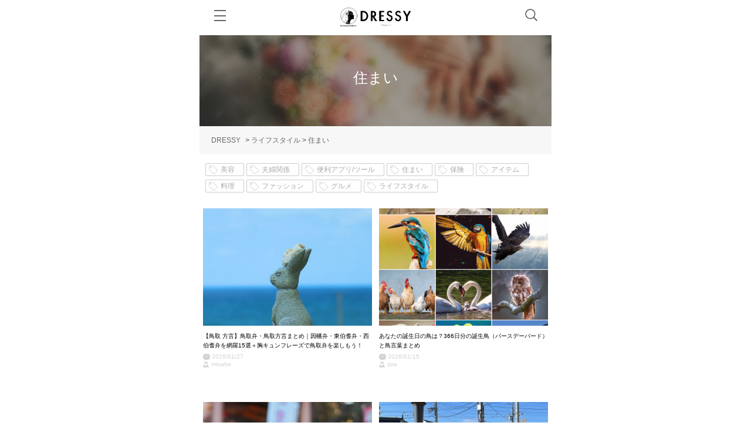

--- FILE ---
content_type: text/html; charset=UTF-8
request_url: https://dressy.pla-cole.wedding/category/lifestyle/home/
body_size: 22239
content:
<!DOCTYPE html>
<html dir="ltr" lang="ja"
	prefix="og: https://ogp.me/ns#" >
<head>
  <meta charset="UTF-8">
  <meta name="viewport" content="width=device-width, initial-scale=1.0, maximum-scale=1.0, user-scalable=no, viewport-fit=cover">
  <meta http-equiv="X-UA-Compatible" content="IE=edge">
  <meta name="p:domain_verify" content="85c5490739e1ab514c1f7726dc71cd3b"/>
  <meta property="fb:pages" content="799457660209510" />
  
      <meta name="description" content="    鳥取県には「鳥取弁」と呼ばれる特徴的な方言が存在します。「だんだん」「よだきい」「えっと」など15の表現と意味を紹介。因幡弁・東伯耆弁・西伯耆弁の違いや、地元で使われる愛されフレーズもわかりやすく解説します。">
    <!-- Facebook Pixel Code -->
  <script>
  !function(f,b,e,v,n,t,s)
  {if(f.fbq)return;n=f.fbq=function(){n.callMethod?
  n.callMethod.apply(n,arguments):n.queue.push(arguments)};
  if(!f._fbq)f._fbq=n;n.push=n;n.loaded=!0;n.version='2.0';
  n.queue=[];t=b.createElement(e);t.async=!0;
  t.src=v;s=b.getElementsByTagName(e)[0];
  s.parentNode.insertBefore(t,s)}(window, document,'script',
  'https://connect.facebook.net/en_US/fbevents.js');
  fbq('init', '1242183529140795');
  fbq('track', 'PageView');
  </script>
  <noscript><img height="1" width="1" style="display:none"
  src="https://www.facebook.com/tr?id=1242183529140795&ev=PageView&noscript=1"
  /></noscript>
  <!-- End Facebook Pixel Code -->
  <script>
    if (navigator.userAgent.indexOf('Dressy') !== -1) document.querySelector('meta[name="smartbanner:enabled-platforms"]').setAttribute('content', 'none');
  </script>
  <link rel="SHORTCUT ICON" href="https://dressy.pla-cole.wedding/wp-content/themes/dressy_sp/img/favicon.ico" />
    <script>
        (function(w,d,s,l,i){w[l]=w[l]||[];w[l].push({'gtm.start':
      new Date().getTime(),event:'gtm.js'});var f=d.getElementsByTagName(s)[0],
      j=d.createElement(s),dl=l!='dataLayer'?'&l='+l:'';j.async=true;j.src=
      'https://www.googletagmanager.com/gtm.js?id='+i+dl;f.parentNode.insertBefore(j,f);
      })(window,document,'script','dataLayer','GTM-TDBR2D9');
  </script>
    <link rel="stylesheet" href="https://use.typekit.net/ljs7oim.css">
  <!--wp_head-->
  
		<!-- All in One SEO 4.1.10 -->
		<title>住まい - DRESSY【公式】ウェディングドレス・ファッション・エンタメニュース</title>
		<meta name="robots" content="max-image-preview:large" />
		<link rel="canonical" href="https://dressy.pla-cole.wedding/category/lifestyle/home/" />
		<link rel="next" href="https://dressy.pla-cole.wedding/category/lifestyle/home/page/2/" />
		<script type="application/ld+json" class="aioseo-schema">
			{"@context":"https:\/\/schema.org","@graph":[{"@type":"WebSite","@id":"https:\/\/dressy.pla-cole.wedding\/#website","url":"https:\/\/dressy.pla-cole.wedding\/","name":"DRESSY\u3010\u516c\u5f0f\u3011\u30a6\u30a7\u30c7\u30a3\u30f3\u30b0\u30c9\u30ec\u30b9\u30fb\u30d5\u30a1\u30c3\u30b7\u30e7\u30f3\u30fb\u30a8\u30f3\u30bf\u30e1\u30cb\u30e5\u30fc\u30b9","description":"DRESSY\u306f\u3001\u4e16\u754c\u5c55\u958b\u3059\u308b\u30a6\u30a7\u30c7\u30a3\u30f3\u30b0\u30d6\u30e9\u30f3\u30c9\u300ePLACOLE&DRESSY\u300f\u516c\u5f0f\u306e\u30a6\u30a7\u30c7\u30a3\u30f3\u30b0\u30c9\u30ec\u30b9\u30e1\u30c7\u30a3\u30a2\u3067\u3059\u3002\u4e16\u754c\u4e09\u5927\u30a6\u30a7\u30c7\u30a3\u30f3\u30b0\u30c9\u30ec\u30b9\u306e\u796d\u5178\u306e\u3072\u3068\u3064\u3001\u30d0\u30eb\u30bb\u30ed\u30ca\u30d6\u30e9\u30a4\u30c0\u30eb\u30d5\u30a1\u30c3\u30b7\u30e7\u30f3\u30a6\u30a3\u30fc\u30af\u306e\u516c\u5f0fVIP\u30a2\u30f3\u30d0\u30b5\u30c0\u30fc\u3068\u3057\u3066\u62db\u5f85\u3055\u308c\u3066\u3044\u307e\u3059\u3002\u65e5\u672c\u3067\u521d\u3081\u3066\u3001\u30a6\u30a7\u30c7\u30a3\u30f3\u30b0\u30c9\u30ec\u30b9\u306e\u5c55\u793a\u4f1a\u3092\u53d6\u6750\u3057\u8a18\u4e8b\u306b\u3057\u3066\u3001\u30a6\u30a7\u30c7\u30a3\u30f3\u30b0\u30c9\u30ec\u30b9\u306e\u30c8\u30ec\u30f3\u30c9\u3092\u82b1\u5ac1\u69d8\u306b\u304a\u5c4a\u3051\u3057\u3066\u3044\u307e\u3059\u3002\u4eca\u3092\u3068\u304d\u3081\u304f\u4ff3\u512a\u3001\u6709\u540d\u4eba\u306e\u65b9\u3092\u30ab\u30d0\u30fc\u30e2\u30c7\u30eb\u306b\u8d77\u7528\u3057\u3001\u30a6\u30a7\u30c7\u30a3\u30f3\u30b0\u30c9\u30ec\u30b9\u3078\u306e\u4fa1\u5024\u89b3\u3092\u7279\u96c6\u3057\u3066\u3044\u307e\u3059\u3002\u307e\u305f\u3001\u30d5\u30a1\u30c3\u30b7\u30e7\u30f3\u3084\u30a8\u30f3\u30bf\u30e1\u60c5\u5831\u3082\u6e80\u8f09\u3067\u3001\u30c9\u30ec\u30b9\u3001\u30b3\u30b9\u30e1\u3001\u30d8\u30a2\u3001\u30cd\u30a4\u30eb\u3001\u65c5\u884c\u3001\u30db\u30c6\u30eb\u3001\u304a\u51fa\u304b\u3051\u3001\u30c7\u30fc\u30c8\u3001DIY\u3001\u7d50\u5a5a\u5f0f\u3001\u7d50\u5a5a\u5f0f\u5834\u3001\u7b49\u3001\u3059\u3079\u3066\u306e\u65b9\u304c\u9b54\u6cd5\u306b\u304b\u304b\u308b\u60c5\u5831\u3092\u767a\u4fe1\u3057\u3066\u3044\u307e\u3059\u3002","inLanguage":"ja","publisher":{"@id":"https:\/\/dressy.pla-cole.wedding\/#organization"}},{"@type":"Organization","@id":"https:\/\/dressy.pla-cole.wedding\/#organization","name":"DRESSY\uff5c\u30a6\u30a7\u30c7\u30a3\u30f3\u30b0\u30c9\u30ec\u30b9\u306e\u9b54\u6cd5\u306b\uff3fby\u30d7\u30e9\u30b3\u30ec","url":"https:\/\/dressy.pla-cole.wedding\/"},{"@type":"BreadcrumbList","@id":"https:\/\/dressy.pla-cole.wedding\/category\/lifestyle\/home\/#breadcrumblist","itemListElement":[{"@type":"ListItem","@id":"https:\/\/dressy.pla-cole.wedding\/#listItem","position":1,"item":{"@type":"WebPage","@id":"https:\/\/dressy.pla-cole.wedding\/","name":"Home","description":"DRESSY\u306f\u3001\u4e16\u754c\u5c55\u958b\u3059\u308b\u30a6\u30a7\u30c7\u30a3\u30f3\u30b0\u30d6\u30e9\u30f3\u30c9\u300ePLACOLE&DRESSY\u300f\u516c\u5f0f\u306e\u30a6\u30a7\u30c7\u30a3\u30f3\u30b0\u30c9\u30ec\u30b9\u30e1\u30c7\u30a3\u30a2\u3067\u3059\u3002\u4e16\u754c\u4e09\u5927\u30a6\u30a7\u30c7\u30a3\u30f3\u30b0\u30c9\u30ec\u30b9\u306e\u796d\u5178\u306e\u3072\u3068\u3064\u3001\u30d0\u30eb\u30bb\u30ed\u30ca\u30d6\u30e9\u30a4\u30c0\u30eb\u30d5\u30a1\u30c3\u30b7\u30e7\u30f3\u30a6\u30a3\u30fc\u30af\u306e\u516c\u5f0fVIP\u30a2\u30f3\u30d0\u30b5\u30c0\u30fc\u3068\u3057\u3066\u62db\u5f85\u3055\u308c\u3066\u3044\u307e\u3059\u3002\u65e5\u672c\u3067\u521d\u3081\u3066\u3001\u30a6\u30a7\u30c7\u30a3\u30f3\u30b0\u30c9\u30ec\u30b9\u306e\u5c55\u793a\u4f1a\u3092\u53d6\u6750\u3057\u8a18\u4e8b\u306b\u3057\u3066\u3001\u30a6\u30a7\u30c7\u30a3\u30f3\u30b0\u30c9\u30ec\u30b9\u306e\u30c8\u30ec\u30f3\u30c9\u3092\u82b1\u5ac1\u69d8\u306b\u304a\u5c4a\u3051\u3057\u3066\u3044\u307e\u3059\u3002\u4eca\u3092\u3068\u304d\u3081\u304f\u4ff3\u512a\u3001\u6709\u540d\u4eba\u306e\u65b9\u3092\u30ab\u30d0\u30fc\u30e2\u30c7\u30eb\u306b\u8d77\u7528\u3057\u3001\u30a6\u30a7\u30c7\u30a3\u30f3\u30b0\u30c9\u30ec\u30b9\u3078\u306e\u4fa1\u5024\u89b3\u3092\u7279\u96c6\u3057\u3066\u3044\u307e\u3059\u3002\u307e\u305f\u3001\u30d5\u30a1\u30c3\u30b7\u30e7\u30f3\u3084\u30a8\u30f3\u30bf\u30e1\u60c5\u5831\u3082\u6e80\u8f09\u3067\u3001\u30c9\u30ec\u30b9\u3001\u30b3\u30b9\u30e1\u3001\u30d8\u30a2\u3001\u30cd\u30a4\u30eb\u3001\u65c5\u884c\u3001\u30db\u30c6\u30eb\u3001\u304a\u51fa\u304b\u3051\u3001\u30c7\u30fc\u30c8\u3001DIY\u3001\u7d50\u5a5a\u5f0f\u3001\u7d50\u5a5a\u5f0f\u5834\u3001\u7b49\u3001\u3059\u3079\u3066\u306e\u65b9\u304c\u9b54\u6cd5\u306b\u304b\u304b\u308b\u60c5\u5831\u3092\u767a\u4fe1\u3057\u3066\u3044\u307e\u3059\u3002","url":"https:\/\/dressy.pla-cole.wedding\/"},"nextItem":"https:\/\/dressy.pla-cole.wedding\/category\/lifestyle\/#listItem"},{"@type":"ListItem","@id":"https:\/\/dressy.pla-cole.wedding\/category\/lifestyle\/#listItem","position":2,"item":{"@type":"WebPage","@id":"https:\/\/dressy.pla-cole.wedding\/category\/lifestyle\/","name":"\u30e9\u30a4\u30d5\u30b9\u30bf\u30a4\u30eb","url":"https:\/\/dressy.pla-cole.wedding\/category\/lifestyle\/"},"nextItem":"https:\/\/dressy.pla-cole.wedding\/category\/lifestyle\/home\/#listItem","previousItem":"https:\/\/dressy.pla-cole.wedding\/#listItem"},{"@type":"ListItem","@id":"https:\/\/dressy.pla-cole.wedding\/category\/lifestyle\/home\/#listItem","position":3,"item":{"@type":"WebPage","@id":"https:\/\/dressy.pla-cole.wedding\/category\/lifestyle\/home\/","name":"\u4f4f\u307e\u3044","url":"https:\/\/dressy.pla-cole.wedding\/category\/lifestyle\/home\/"},"previousItem":"https:\/\/dressy.pla-cole.wedding\/category\/lifestyle\/#listItem"}]},{"@type":"CollectionPage","@id":"https:\/\/dressy.pla-cole.wedding\/category\/lifestyle\/home\/#collectionpage","url":"https:\/\/dressy.pla-cole.wedding\/category\/lifestyle\/home\/","name":"\u4f4f\u307e\u3044 - DRESSY\u3010\u516c\u5f0f\u3011\u30a6\u30a7\u30c7\u30a3\u30f3\u30b0\u30c9\u30ec\u30b9\u30fb\u30d5\u30a1\u30c3\u30b7\u30e7\u30f3\u30fb\u30a8\u30f3\u30bf\u30e1\u30cb\u30e5\u30fc\u30b9","inLanguage":"ja","isPartOf":{"@id":"https:\/\/dressy.pla-cole.wedding\/#website"},"breadcrumb":{"@id":"https:\/\/dressy.pla-cole.wedding\/category\/lifestyle\/home\/#breadcrumblist"}}]}
		</script>
		<!-- All in One SEO -->

    <script>
        var ajaxurl = 'https://dressy.pla-cole.wedding/wp-admin/admin-ajax.php';
    </script>
<link rel='dns-prefetch' href='//unpkg.com' />
<link rel='dns-prefetch' href='//use.fontawesome.com' />
<link rel='dns-prefetch' href='//platform.instagram.com' />
<link rel='dns-prefetch' href='//s.w.org' />
<link rel="alternate" type="application/rss+xml" title="DRESSY【公式】ウェディングドレス・ファッション・エンタメニュース &raquo; 住まい カテゴリーのフィード" href="https://dressy.pla-cole.wedding/category/lifestyle/home/feed/" />
<script type="text/javascript">
window._wpemojiSettings = {"baseUrl":"https:\/\/s.w.org\/images\/core\/emoji\/13.1.0\/72x72\/","ext":".png","svgUrl":"https:\/\/s.w.org\/images\/core\/emoji\/13.1.0\/svg\/","svgExt":".svg","source":{"concatemoji":"https:\/\/dressy.pla-cole.wedding\/wp-includes\/js\/wp-emoji-release.min.js?ver=5.9.3"}};
/*! This file is auto-generated */
!function(e,a,t){var n,r,o,i=a.createElement("canvas"),p=i.getContext&&i.getContext("2d");function s(e,t){var a=String.fromCharCode;p.clearRect(0,0,i.width,i.height),p.fillText(a.apply(this,e),0,0);e=i.toDataURL();return p.clearRect(0,0,i.width,i.height),p.fillText(a.apply(this,t),0,0),e===i.toDataURL()}function c(e){var t=a.createElement("script");t.src=e,t.defer=t.type="text/javascript",a.getElementsByTagName("head")[0].appendChild(t)}for(o=Array("flag","emoji"),t.supports={everything:!0,everythingExceptFlag:!0},r=0;r<o.length;r++)t.supports[o[r]]=function(e){if(!p||!p.fillText)return!1;switch(p.textBaseline="top",p.font="600 32px Arial",e){case"flag":return s([127987,65039,8205,9895,65039],[127987,65039,8203,9895,65039])?!1:!s([55356,56826,55356,56819],[55356,56826,8203,55356,56819])&&!s([55356,57332,56128,56423,56128,56418,56128,56421,56128,56430,56128,56423,56128,56447],[55356,57332,8203,56128,56423,8203,56128,56418,8203,56128,56421,8203,56128,56430,8203,56128,56423,8203,56128,56447]);case"emoji":return!s([10084,65039,8205,55357,56613],[10084,65039,8203,55357,56613])}return!1}(o[r]),t.supports.everything=t.supports.everything&&t.supports[o[r]],"flag"!==o[r]&&(t.supports.everythingExceptFlag=t.supports.everythingExceptFlag&&t.supports[o[r]]);t.supports.everythingExceptFlag=t.supports.everythingExceptFlag&&!t.supports.flag,t.DOMReady=!1,t.readyCallback=function(){t.DOMReady=!0},t.supports.everything||(n=function(){t.readyCallback()},a.addEventListener?(a.addEventListener("DOMContentLoaded",n,!1),e.addEventListener("load",n,!1)):(e.attachEvent("onload",n),a.attachEvent("onreadystatechange",function(){"complete"===a.readyState&&t.readyCallback()})),(n=t.source||{}).concatemoji?c(n.concatemoji):n.wpemoji&&n.twemoji&&(c(n.twemoji),c(n.wpemoji)))}(window,document,window._wpemojiSettings);
</script>

	






















<link rel='stylesheet' id='__EPYT__style-css'  href='https://dressy.pla-cole.wedding/wp-content/plugins/youtube-embed-plus/styles/ytprefs.min.css?ver=14.1' type='text/css' media='all' />

<script type='application/json' id='wpp-json'>
{"sampling_active":0,"sampling_rate":100,"ajax_url":"https:\/\/dressy.pla-cole.wedding\/wp-json\/wordpress-popular-posts\/v1\/popular-posts","api_url":"https:\/\/dressy.pla-cole.wedding\/wp-json\/wordpress-popular-posts","ID":0,"token":"6dd63e43bb","lang":0,"debug":0}
</script>
<script type='text/javascript' src='https://dressy.pla-cole.wedding/wp-content/plugins/wordpress-popular-posts/assets/js/wpp.min.js?ver=5.5.1' id='wpp-js-js'></script>
<script type='text/javascript' src='https://dressy.pla-cole.wedding/wp-content/themes/dressy_sp/js/jquery1.11.3.min.js?ver=1.7.1' id='jquery-js'></script>
<script type='text/javascript' src='https://unpkg.com/micromodal/dist/micromodal.min.js' id='micromodal-js'></script>
<script type='text/javascript' src='https://dressy.pla-cole.wedding/wp-content/themes/dressy_sp/js/util.js?ver=20231113' id='util-js'></script>
<script type='text/javascript' defer src='https://use.fontawesome.com/releases/v5.0.6/js/all.js?ver=v5.0.6' id='fontawesome-js'></script>
<script type='text/javascript' id='__ytprefs__-js-extra'>
/* <![CDATA[ */
var _EPYT_ = {"ajaxurl":"https:\/\/dressy.pla-cole.wedding\/wp-admin\/admin-ajax.php","security":"419246c663","gallery_scrolloffset":"20","eppathtoscripts":"https:\/\/dressy.pla-cole.wedding\/wp-content\/plugins\/youtube-embed-plus\/scripts\/","eppath":"https:\/\/dressy.pla-cole.wedding\/wp-content\/plugins\/youtube-embed-plus\/","epresponsiveselector":"[\"iframe.__youtube_prefs__\",\"iframe[src*='youtube.com']\",\"iframe[src*='youtube-nocookie.com']\",\"iframe[data-ep-src*='youtube.com']\",\"iframe[data-ep-src*='youtube-nocookie.com']\",\"iframe[data-ep-gallerysrc*='youtube.com']\"]","epdovol":"1","version":"14.1","evselector":"iframe.__youtube_prefs__[src], iframe[src*=\"youtube.com\/embed\/\"], iframe[src*=\"youtube-nocookie.com\/embed\/\"]","ajax_compat":"","ytapi_load":"light","pause_others":"","stopMobileBuffer":"1","not_live_on_channel":"","vi_active":"","vi_js_posttypes":[]};
/* ]]> */
</script>
<script src="https://dressy.pla-cole.wedding/wp-content/plugins/youtube-embed-plus/scripts/ytprefs.min.js?ver=14.1" defer="defer" type="text/javascript"></script>
<link rel="https://api.w.org/" href="https://dressy.pla-cole.wedding/wp-json/" /><link rel="alternate" type="application/json" href="https://dressy.pla-cole.wedding/wp-json/wp/v2/categories/9289" /><link rel="EditURI" type="application/rsd+xml" title="RSD" href="https://dressy.pla-cole.wedding/xmlrpc.php?rsd" />
<link rel="wlwmanifest" type="application/wlwmanifest+xml" href="https://dressy.pla-cole.wedding/wp-includes/wlwmanifest.xml" /> 
<meta name="generator" content="WordPress 5.9.3" />
<script type="text/javascript">
	window._wp_rp_static_base_url = 'https://wprp.zemanta.com/static/';
	window._wp_rp_wp_ajax_url = "https://dressy.pla-cole.wedding/wp-admin/admin-ajax.php";
	window._wp_rp_plugin_version = '3.6.3';
	window._wp_rp_post_id = '439620';
	window._wp_rp_num_rel_posts = '8';
	window._wp_rp_thumbnails = true;
	window._wp_rp_post_title = '%E3%80%90%E9%B3%A5%E5%8F%96+%E6%96%B9%E8%A8%80%E3%80%91%E9%B3%A5%E5%8F%96%E5%BC%81%E3%83%BB%E9%B3%A5%E5%8F%96%E6%96%B9%E8%A8%80%E3%81%BE%E3%81%A8%E3%82%81%EF%BD%9C%E5%9B%A0%E5%B9%A1%E5%BC%81%E3%83%BB%E6%9D%B1%E4%BC%AF%E8%80%86%E5%BC%81%E3%83%BB%E8%A5%BF%E4%BC%AF%E8%80%86%E5%BC%81%E3%82%92%E7%B6%B2%E7%BE%8515%E9%81%B8%EF%BC%8B%E8%83%B8%E3%82%AD%E3%83%A5%E3%83%B3%E3%83%95%E3%83%AC%E3%83%BC%E3%82%BA%E3%81%A7%E9%B3%A5%E5%8F%96%E5%BC%81%E3%82%92%E6%A5%BD%E3%81%97%E3%82%82%E3%81%86%EF%BC%81';
	window._wp_rp_post_tags = [\'_%3F%3F%3F\', \'_%3F%3F%3F%3F%3F%3F\', \'_%3F%3F%3F%3F%3F%3F%3F\', \'_%3F%3F%3F%3F%3F%3F%3F%3F\', \'_%3F%3F%3F\', \'_%3F%3F%3F%3F%3F%3F%3F\', \'_alt\', \'_a\', \'_15\'];
	window._wp_rp_promoted_content = true;
</script>
            
            <link rel="icon" href="https://dressy.pla-cole.wedding/wp-content/uploads/2019/07/wp_imgioc-150x150.png" sizes="32x32" />
<link rel="icon" href="https://dressy.pla-cole.wedding/wp-content/uploads/2019/07/wp_imgioc.png" sizes="192x192" />
<link rel="apple-touch-icon" href="https://dressy.pla-cole.wedding/wp-content/uploads/2019/07/wp_imgioc.png" />
<meta name="msapplication-TileImage" content="https://dressy.pla-cole.wedding/wp-content/uploads/2019/07/wp_imgioc.png" />
  <!--wp_head-->
<link media="all" href="https://dressy.pla-cole.wedding/wp-content/cache/autoptimize/css/autoptimize_5a465587bd6b201c899df557cec572be.css" rel="stylesheet" /></head>

<body class="archive category category-home category-9289">
  <!-- Google Tag Manager (noscript) -->
    <noscript><iframe src="https://www.googletagmanager.com/ns.html?id=GTM-TDBR2D9" height="0" width="0" style="display:none;visibility:hidden"></iframe></noscript>
  <!-- End Google Tag Manager (noscript) -->
  <div id="fb-root"></div>


  
  <header id="header">


	  <div id="fixnav_main"><!--<script>
        $(this).ready(function(){
           $("#logo").css('background-image', getLogoURL());
        });

        // サーバー側キャッシュに対応するためのランダムなロゴURLを返す
        function getLogoURL() {
            // 配列
            var arr = [ "1", "2", "3", "4", "5"] ;
            var num_string = arr[ Math.floor( Math.random() * arr.length ) ] ;

            return 'url(https://dressy.pla-cole.wedding/wp-content/themes/dressy_sp/img/header/header_logo_' + num_string + '.png?20181102_2)';
        }
    </script>-->

      <div id="logo" class="logo__translate" style=""><a href="https://dressy.pla-cole.wedding/" title="Dressy by プラコレ">Dressy by プラコレ</a></div>
      <div id="h_navmenu_btn" data-toggle="fixnav_toggle" data-h_name="h_navmenu" data-close_toggle="fixnav_search" class="btn_cursor" ><span>menu</span></div>
      <a href="https://pla-cole.wedding/onepiece-dress"><noscript><img class="logo__nami" src="https://dressy.pla-cole.wedding/wp-content/themes/dressy_sp/img/common/logo__nami.svg" alt=""></noscript><img class="lazyload logo__nami" src='data:image/svg+xml,%3Csvg%20xmlns=%22http://www.w3.org/2000/svg%22%20viewBox=%220%200%20210%20140%22%3E%3C/svg%3E' data-src="https://dressy.pla-cole.wedding/wp-content/themes/dressy_sp/img/common/logo__nami.svg" alt=""></a>
      <div id="h_search_btn" data-toggle="fixnav_search" data-h_name="h_search" data-close_toggle="fixnav_toggle"  class="icon_search_normal btn_cursor"><span>検索</span></div>
    </div><!--fixnav_main end-->
    <nav id="fixnav_toggle">
      <div>
                   <a href="https://weddingdress.pla-cole.wedding?utm_source=Dressy&utm_medium=banner&utm_campaign=439620_Dressy_bnr_D" target="_blank">
                <noscript><img class="weddingDiagnosis" src="https://dressy.pla-cole.wedding/wp-content/themes/dressy_sp/img/single/wedding_dressyonline.png" alt="ウェディング診断"></noscript><img class="lazyload weddingDiagnosis" src='data:image/svg+xml,%3Csvg%20xmlns=%22http://www.w3.org/2000/svg%22%20viewBox=%220%200%20210%20140%22%3E%3C/svg%3E' data-src="https://dressy.pla-cole.wedding/wp-content/themes/dressy_sp/img/single/wedding_dressyonline.png" alt="ウェディング診断">
        </a>
      </div>
      <div class="hall_search_wrapper">
        <a href="https://pla-cole.wedding/search">
          <div class="hall_search_text">
            結婚式場を検索する
          </div>
        </a>
      </div>
      <div>
        <a href="https://dressy.pla-cole.wedding/202602-placoledressy/">
          <noscript><img class="hamburger_menu_cover" src="https://dressy.pla-cole.wedding/wp-content/themes/dressy_sp/img/cover/cover_model.png" alt="PLACOLE & DRESSYカバーモデル"></noscript><img class="lazyload hamburger_menu_cover" src='data:image/svg+xml,%3Csvg%20xmlns=%22http://www.w3.org/2000/svg%22%20viewBox=%220%200%20210%20140%22%3E%3C/svg%3E' data-src="https://dressy.pla-cole.wedding/wp-content/themes/dressy_sp/img/cover/cover_model.png" alt="PLACOLE & DRESSYカバーモデル">
        </a>
      </div>

            <h3><span>・・・・・・・・</span>DRESSYおすすめ記事<span>・・・・・・・・</span></h3>
      <div class="siderecobn">
        <div class="siderecobn__img"><a href="/category/trend/"><noscript><img src="https://dressy.pla-cole.wedding/wp-content/themes/dressy_sp/img/common/bz_trend.png?20200416_05" alt="トレンド" /></noscript><img class="lazyload" src='data:image/svg+xml,%3Csvg%20xmlns=%22http://www.w3.org/2000/svg%22%20viewBox=%220%200%20210%20140%22%3E%3C/svg%3E' data-src="https://dressy.pla-cole.wedding/wp-content/themes/dressy_sp/img/common/bz_trend.png?20200416_05" alt="トレンド" /></a><p class="siderecobn__name">トレンド</p></div>
        <div class="siderecobn__img"><a href="https://dressy.pla-cole.wedding/category/dressybride/"><noscript><img src="https://dressy.pla-cole.wedding/wp-content/themes/dressy_sp/img/common/bz_dressybride.png?20200416_05" alt="#DRESSY花嫁" /></noscript><img class="lazyload" src='data:image/svg+xml,%3Csvg%20xmlns=%22http://www.w3.org/2000/svg%22%20viewBox=%220%200%20210%20140%22%3E%3C/svg%3E' data-src="https://dressy.pla-cole.wedding/wp-content/themes/dressy_sp/img/common/bz_dressybride.png?20200416_05" alt="#DRESSY花嫁" /></a><p class="siderecobn__name">#DRESSY花嫁</p></div>
        <div class="siderecobn__img"><a href="/category/bridalfair/"><noscript><img src="https://dressy.pla-cole.wedding/wp-content/themes/dressy_sp/img/common/bz_otoku.png?20200416_05" alt="特典付き記事まとめ" /></noscript><img class="lazyload" src='data:image/svg+xml,%3Csvg%20xmlns=%22http://www.w3.org/2000/svg%22%20viewBox=%220%200%20210%20140%22%3E%3C/svg%3E' data-src="https://dressy.pla-cole.wedding/wp-content/themes/dressy_sp/img/common/bz_otoku.png?20200416_05" alt="特典付き記事まとめ" /></a><p class="siderecobn__name">お得な情報</p></div>
        <div class="siderecobn__img"><a href="/category/disney/"><noscript><img src="https://dressy.pla-cole.wedding/wp-content/themes/dressy_sp/img/common/bz_disney.png?20200416_05" alt="特典付き記事まとめ" /></noscript><img class="lazyload" src='data:image/svg+xml,%3Csvg%20xmlns=%22http://www.w3.org/2000/svg%22%20viewBox=%220%200%20210%20140%22%3E%3C/svg%3E' data-src="https://dressy.pla-cole.wedding/wp-content/themes/dressy_sp/img/common/bz_disney.png?20200416_05" alt="特典付き記事まとめ" /></a><p class="siderecobn__name">ディズニー</p></div>
        <div class="siderecobn__img"><a href="/category/gotochi-hanayome/"><noscript><img src="https://dressy.pla-cole.wedding/wp-content/themes/dressy_sp/img/common/bz_rettou.png?20200416_05" alt="ご当地ライター" /></noscript><img class="lazyload" src='data:image/svg+xml,%3Csvg%20xmlns=%22http://www.w3.org/2000/svg%22%20viewBox=%220%200%20210%20140%22%3E%3C/svg%3E' data-src="https://dressy.pla-cole.wedding/wp-content/themes/dressy_sp/img/common/bz_rettou.png?20200416_05" alt="ご当地ライター" /></a><p class="siderecobn__name">ご当地花嫁</p></div>
        <div class="siderecobn__img"><a href="/category/music/"><noscript><img src="https://dressy.pla-cole.wedding/wp-content/themes/dressy_sp/img/common/bz_music.png?20200416_05" alt="ウェディングソング" /></noscript><img class="lazyload" src='data:image/svg+xml,%3Csvg%20xmlns=%22http://www.w3.org/2000/svg%22%20viewBox=%220%200%20210%20140%22%3E%3C/svg%3E' data-src="https://dressy.pla-cole.wedding/wp-content/themes/dressy_sp/img/common/bz_music.png?20200416_05" alt="ウェディングソング" /></a><p class="siderecobn__name">ウェディング<br>ソング</p></div>
        <div class="siderecobn__img"><a href="/category/weddingdress/"><noscript><img src="https://dressy.pla-cole.wedding/wp-content/themes/dressy_sp/img/common/bz_weddingdress.png?20200416_05" alt="ウェディングドレス" /></noscript><img class="lazyload" src='data:image/svg+xml,%3Csvg%20xmlns=%22http://www.w3.org/2000/svg%22%20viewBox=%220%200%20210%20140%22%3E%3C/svg%3E' data-src="https://dressy.pla-cole.wedding/wp-content/themes/dressy_sp/img/common/bz_weddingdress.png?20200416_05" alt="ウェディングドレス" /></a><p class="siderecobn__name">ウェディング<br>ドレス</p></div>
        <div class="siderecobn__img"><a href="/category/news/talent/"><noscript><img src="https://dressy.pla-cole.wedding/wp-content/themes/dressy_sp/img/common/bz_tarent.png?20200416_05" alt="芸能人" /></noscript><img class="lazyload" src='data:image/svg+xml,%3Csvg%20xmlns=%22http://www.w3.org/2000/svg%22%20viewBox=%220%200%20210%20140%22%3E%3C/svg%3E' data-src="https://dressy.pla-cole.wedding/wp-content/themes/dressy_sp/img/common/bz_tarent.png?20200416_05" alt="芸能人" /></a><p class="siderecobn__name">芸能人</p></div>
        <div class="siderecobn__img"><a href="/category/official_reporter/"><noscript><img src="https://dressy.pla-cole.wedding/wp-content/themes/dressy_sp/img/common/bz_gotochi00.png?20200416_05" alt="公認レポ" /></noscript><img class="lazyload" src='data:image/svg+xml,%3Csvg%20xmlns=%22http://www.w3.org/2000/svg%22%20viewBox=%220%200%20210%20140%22%3E%3C/svg%3E' data-src="https://dressy.pla-cole.wedding/wp-content/themes/dressy_sp/img/common/bz_gotochi00.png?20200416_05" alt="公認レポ" /></a><p class="siderecobn__name">公認レポ</p></div>
        <div class="siderecobn__img"><a href="/category/topic/"><noscript><img src="https://dressy.pla-cole.wedding/wp-content/themes/dressy_sp/img/common/bz_chumoku.png?20200416_05" alt="注目・話題" /></noscript><img class="lazyload" src='data:image/svg+xml,%3Csvg%20xmlns=%22http://www.w3.org/2000/svg%22%20viewBox=%220%200%20210%20140%22%3E%3C/svg%3E' data-src="https://dressy.pla-cole.wedding/wp-content/themes/dressy_sp/img/common/bz_chumoku.png?20200416_05" alt="注目・話題" /></a><p class="siderecobn__name">注目・話題</p></div>
        <div class="siderecobn__img"><a href="/category/instagram/"><noscript><img src="https://dressy.pla-cole.wedding/wp-content/themes/dressy_sp/img/common/bz_instagram.png?20200416_05" alt="Instagram" /></noscript><img class="lazyload" src='data:image/svg+xml,%3Csvg%20xmlns=%22http://www.w3.org/2000/svg%22%20viewBox=%220%200%20210%20140%22%3E%3C/svg%3E' data-src="https://dressy.pla-cole.wedding/wp-content/themes/dressy_sp/img/common/bz_instagram.png?20200416_05" alt="Instagram" /></a><p class="siderecobn__name">Instagram</p></div>
        <div class="siderecobn__img"><a href="/category/photo/"><noscript><img src="https://dressy.pla-cole.wedding/wp-content/themes/dressy_sp/img/common/bz_photo.png?20200416_05" alt="フォト情報" /></noscript><img class="lazyload" src='data:image/svg+xml,%3Csvg%20xmlns=%22http://www.w3.org/2000/svg%22%20viewBox=%220%200%20210%20140%22%3E%3C/svg%3E' data-src="https://dressy.pla-cole.wedding/wp-content/themes/dressy_sp/img/common/bz_photo.png?20200416_05" alt="フォト情報" /></a><p class="siderecobn__name">フォト情報</p></div>
      </div>
    
      <h3><span>・・・・・・・・・・</span>記事カテゴリ<span>・・・・・・・・・・</span></h3>
      <div class="sidenavmenu">
        <p class="sidenavmenu-section" data-menu="#wedding">ウェディング</p>
        <ul id="wedding" class="sidenavmenu">
          <li><a href="https://dressy.pla-cole.wedding/category/weddingdress/"><i><noscript><img src="https://dressy.pla-cole.wedding/wp-content/themes/dressy_sp/img/side/img_sdmnioc01.jpg?20200416_05" alt="" /></noscript><img class="lazyload" src='data:image/svg+xml,%3Csvg%20xmlns=%22http://www.w3.org/2000/svg%22%20viewBox=%220%200%20210%20140%22%3E%3C/svg%3E' data-src="https://dressy.pla-cole.wedding/wp-content/themes/dressy_sp/img/side/img_sdmnioc01.jpg?20200416_05" alt="" /></i>ウェディングドレス</a></li>
          <li><a href="https://dressy.pla-cole.wedding/category/fair/"><i><noscript><img src="https://dressy.pla-cole.wedding/wp-content/themes/dressy_sp/img/side/img_sdmnioc02.jpg?20200416_05" alt="" /></noscript><img class="lazyload" src='data:image/svg+xml,%3Csvg%20xmlns=%22http://www.w3.org/2000/svg%22%20viewBox=%220%200%20210%20140%22%3E%3C/svg%3E' data-src="https://dressy.pla-cole.wedding/wp-content/themes/dressy_sp/img/side/img_sdmnioc02.jpg?20200416_05" alt="" /></i>フェア・イベント</a></li>
          <li><a href="https://dressy.pla-cole.wedding/category/wedding-kimono/"><i><noscript><img src="https://dressy.pla-cole.wedding/wp-content/themes/dressy_sp/img/side/img_sdmnioc03.jpg?20200416_05" alt="" /></noscript><img class="lazyload" src='data:image/svg+xml,%3Csvg%20xmlns=%22http://www.w3.org/2000/svg%22%20viewBox=%220%200%20210%20140%22%3E%3C/svg%3E' data-src="https://dressy.pla-cole.wedding/wp-content/themes/dressy_sp/img/side/img_sdmnioc03.jpg?20200416_05" alt="" /></i>和装</a></li>
          <li><a href="https://dressy.pla-cole.wedding/category/hairstyle/"><i><noscript><img src="https://dressy.pla-cole.wedding/wp-content/themes/dressy_sp/img/side/img_sdmnioc04.jpg?20200416_05" alt="" /></noscript><img class="lazyload" src='data:image/svg+xml,%3Csvg%20xmlns=%22http://www.w3.org/2000/svg%22%20viewBox=%220%200%20210%20140%22%3E%3C/svg%3E' data-src="https://dressy.pla-cole.wedding/wp-content/themes/dressy_sp/img/side/img_sdmnioc04.jpg?20200416_05" alt="" /></i>ウェディングヘア</a></li>
          <li><a href="https://dressy.pla-cole.wedding/category/wedding-photo/"><i><noscript><img src="https://dressy.pla-cole.wedding/wp-content/themes/dressy_sp/img/side/img_sdmnioc05.jpg?20200416_05" alt="" /></noscript><img class="lazyload" src='data:image/svg+xml,%3Csvg%20xmlns=%22http://www.w3.org/2000/svg%22%20viewBox=%220%200%20210%20140%22%3E%3C/svg%3E' data-src="https://dressy.pla-cole.wedding/wp-content/themes/dressy_sp/img/side/img_sdmnioc05.jpg?20200416_05" alt="" /></i>フォトウェディング</a></li>
          <li><a href="https://dressy.pla-cole.wedding/category/wedding-cake/"><i><noscript><img src="https://dressy.pla-cole.wedding/wp-content/themes/dressy_sp/img/side/img_sdmnioc06.jpg?20200416_05" alt="" /></noscript><img class="lazyload" src='data:image/svg+xml,%3Csvg%20xmlns=%22http://www.w3.org/2000/svg%22%20viewBox=%220%200%20210%20140%22%3E%3C/svg%3E' data-src="https://dressy.pla-cole.wedding/wp-content/themes/dressy_sp/img/side/img_sdmnioc06.jpg?20200416_05" alt="" /></i>ウェディングケーキ</a></li>
          <li><a href="https://dressy.pla-cole.wedding/category/wedding-ring/"><i><noscript><img src="https://dressy.pla-cole.wedding/wp-content/themes/dressy_sp/img/side/img_sdmnioc07.jpg?20200416_05" alt="" /></noscript><img class="lazyload" src='data:image/svg+xml,%3Csvg%20xmlns=%22http://www.w3.org/2000/svg%22%20viewBox=%220%200%20210%20140%22%3E%3C/svg%3E' data-src="https://dressy.pla-cole.wedding/wp-content/themes/dressy_sp/img/side/img_sdmnioc07.jpg?20200416_05" alt="" /></i>リング</a></li>
          <li><a href="https://dressy.pla-cole.wedding/category/wedding-item-and-diy/"><i><noscript><img src="https://dressy.pla-cole.wedding/wp-content/themes/dressy_sp/img/side/img_sdmnioc08.jpg?20200416_05" alt="" /></noscript><img class="lazyload" src='data:image/svg+xml,%3Csvg%20xmlns=%22http://www.w3.org/2000/svg%22%20viewBox=%220%200%20210%20140%22%3E%3C/svg%3E' data-src="https://dressy.pla-cole.wedding/wp-content/themes/dressy_sp/img/side/img_sdmnioc08.jpg?20200416_05" alt="" /></i>アイテム・DIY</a></li>
          <li><a href="https://dressy.pla-cole.wedding/category/resort-wedding/"><i><noscript><img src="https://dressy.pla-cole.wedding/wp-content/themes/dressy_sp/img/side/img_sdmnioc10.jpg?20200416_05" alt="" /></noscript><img class="lazyload" src='data:image/svg+xml,%3Csvg%20xmlns=%22http://www.w3.org/2000/svg%22%20viewBox=%220%200%20210%20140%22%3E%3C/svg%3E' data-src="https://dressy.pla-cole.wedding/wp-content/themes/dressy_sp/img/side/img_sdmnioc10.jpg?20200416_05" alt="" /></i>リゾートウェディング</a></li>
        </ul>
        <p class="sidenavmenu-section" data-menu="#life">ライフ・エンタメ</p>
        <ul id="life" class="sidenavmenu">
          <li><a href="https://dressy.pla-cole.wedding/category/lifestyle/"><i><noscript><img src="https://dressy.pla-cole.wedding/wp-content/themes/dressy_sp/img/side/img_sdmnioc09.jpg?20200416_05" alt="" /></noscript><img class="lazyload" src='data:image/svg+xml,%3Csvg%20xmlns=%22http://www.w3.org/2000/svg%22%20viewBox=%220%200%20210%20140%22%3E%3C/svg%3E' data-src="https://dressy.pla-cole.wedding/wp-content/themes/dressy_sp/img/side/img_sdmnioc09.jpg?20200416_05" alt="" /></i>ライフスタイル</a></li>
          <li><a href="https://dressy.pla-cole.wedding/category/howto/"><i><noscript><img src="https://dressy.pla-cole.wedding/wp-content/themes/dressy_sp/img/side/img_sdmnioc11.png?20200416_05" alt="" /></noscript><img class="lazyload" src='data:image/svg+xml,%3Csvg%20xmlns=%22http://www.w3.org/2000/svg%22%20viewBox=%220%200%20210%20140%22%3E%3C/svg%3E' data-src="https://dressy.pla-cole.wedding/wp-content/themes/dressy_sp/img/side/img_sdmnioc11.png?20200416_05" alt="" /></i>豆知識</a></li>
          <li><a href="https://dressy.pla-cole.wedding/category/maternity-baby/"><i><noscript><img src="https://dressy.pla-cole.wedding/wp-content/themes/dressy_sp/img/side/img_sdmnioc12.png?20200416_05" alt="" /></noscript><img class="lazyload" src='data:image/svg+xml,%3Csvg%20xmlns=%22http://www.w3.org/2000/svg%22%20viewBox=%220%200%20210%20140%22%3E%3C/svg%3E' data-src="https://dressy.pla-cole.wedding/wp-content/themes/dressy_sp/img/side/img_sdmnioc12.png?20200416_05" alt="" /></i>マタニティ・ベビー</a></li>
          <li><a href="https://dressy.pla-cole.wedding/category/tip/"><i><noscript><img src="https://dressy.pla-cole.wedding/wp-content/themes/dressy_sp/img/side/img_sdmnioc13.png?20200416_05" alt="" /></noscript><img class="lazyload" src='data:image/svg+xml,%3Csvg%20xmlns=%22http://www.w3.org/2000/svg%22%20viewBox=%220%200%20210%20140%22%3E%3C/svg%3E' data-src="https://dressy.pla-cole.wedding/wp-content/themes/dressy_sp/img/side/img_sdmnioc13.png?20200416_05" alt="" /></i>おでかけ</a></li>
          <li><a href="https://dressy.pla-cole.wedding/category/special-feature/"><i><noscript><img src="https://dressy.pla-cole.wedding/wp-content/themes/dressy_sp/img/side/img_sdmnioc14.png?20200416_05" alt="" /></noscript><img class="lazyload" src='data:image/svg+xml,%3Csvg%20xmlns=%22http://www.w3.org/2000/svg%22%20viewBox=%220%200%20210%20140%22%3E%3C/svg%3E' data-src="https://dressy.pla-cole.wedding/wp-content/themes/dressy_sp/img/side/img_sdmnioc14.png?20200416_05" alt="" /></i>今月の特集</a></li>
          <li><a href="https://dressy.pla-cole.wedding/category/entertainment/"><i><noscript><img src="https://dressy.pla-cole.wedding/wp-content/themes/dressy_sp/img/side/img_sdmnioc15.png?20200416_05" alt="" /></noscript><img class="lazyload" src='data:image/svg+xml,%3Csvg%20xmlns=%22http://www.w3.org/2000/svg%22%20viewBox=%220%200%20210%20140%22%3E%3C/svg%3E' data-src="https://dressy.pla-cole.wedding/wp-content/themes/dressy_sp/img/side/img_sdmnioc15.png?20200416_05" alt="" /></i>エンタメ</a></li>
        </ul>
      </div>
      <h3><span>・・・・・・</span>編集部おすすめwebマガジン<span>・・・・・・</span></h3>
      <ul class="mediasitelist">
        <li><a href="https://placole-dressy.pla-cole.wedding/" target="_new"><i><noscript><img src="https://dressy.pla-cole.wedding/wp-content/themes/dressy_sp/img/side/placoledressy-badge.png" alt="" /></noscript><img class="lazyload" src='data:image/svg+xml,%3Csvg%20xmlns=%22http://www.w3.org/2000/svg%22%20viewBox=%220%200%20210%20140%22%3E%3C/svg%3E' data-src="https://dressy.pla-cole.wedding/wp-content/themes/dressy_sp/img/side/placoledressy-badge.png" alt="" /></i><p class="">ブランド公式総合ページ<br />PLACOLE & DRESSY</p></a></li>
        <li><a href="https://weddingdress.pla-cole.wedding/" target="_new"><i><noscript><img src="https://dressy.pla-cole.wedding/wp-content/themes/dressy_sp/img/side/dressyonline-badge.png" alt="" /></noscript><img class="lazyload" src='data:image/svg+xml,%3Csvg%20xmlns=%22http://www.w3.org/2000/svg%22%20viewBox=%220%200%20210%20140%22%3E%3C/svg%3E' data-src="https://dressy.pla-cole.wedding/wp-content/themes/dressy_sp/img/side/dressyonline-badge.png" alt="" /></i><p class="">高級ウェディングドレス90％OFF<br />DRESSY ONLINE</p></a></li>
        <li><a href="https://www.farny.jp/" target="_new"><i><noscript><img src="https://dressy.pla-cole.wedding/wp-content/themes/dressy_sp/img/side/farny_icon.png" alt="" /></noscript><img class="lazyload" src='data:image/svg+xml,%3Csvg%20xmlns=%22http://www.w3.org/2000/svg%22%20viewBox=%220%200%20210%20140%22%3E%3C/svg%3E' data-src="https://dressy.pla-cole.wedding/wp-content/themes/dressy_sp/img/side/farny_icon.png" alt="" /></i><p class="">プレ花嫁・卒花嫁のレポブログ<br />美花嫁図鑑 farny</p></a></li>
        <li><a href="https://pla-cole.wedding/wedding_reports" target="_new"><i><noscript><img src="https://dressy.pla-cole.wedding/wp-content/themes/dressy_sp/img/side/placole_dressyicon2.png" alt="" /></noscript><img class="lazyload" src='data:image/svg+xml,%3Csvg%20xmlns=%22http://www.w3.org/2000/svg%22%20viewBox=%220%200%20210%20140%22%3E%3C/svg%3E' data-src="https://dressy.pla-cole.wedding/wp-content/themes/dressy_sp/img/side/placole_dressyicon2.png" alt="" /></i><p class="">人気プランナーの結婚式レポ<br />placole</p></a></li>
      </ul>
      <h3><span>・・・・・・</span>編集部おすすめスポット<span>・・・・・・</span></h3>
      <ul class="mediasitelist">
        <li><a href="https://dressycafe-nagoya.pla-cole.wedding/" target="_new"><i><noscript><img src="https://dressy.pla-cole.wedding/wp-content/themes/dressy_sp/img/side/placoledressy-badge.png" alt="" /></noscript><img class="lazyload" src='data:image/svg+xml,%3Csvg%20xmlns=%22http://www.w3.org/2000/svg%22%20viewBox=%220%200%20210%20140%22%3E%3C/svg%3E' data-src="https://dressy.pla-cole.wedding/wp-content/themes/dressy_sp/img/side/placoledressy-badge.png" alt="" /></i><p class="">きらめく魔法にかけられて<br>DRESSY CAFE＜ドレッシーカフェ＞</p></a></li>
        <li><a href="https://dressyroom-tea.pla-cole.wedding/" target="_new"><i><noscript><img src="https://dressy.pla-cole.wedding/wp-content/themes/dressy_sp/img/side/placoledressy-badge.png" alt="" /></noscript><img class="lazyload" src='data:image/svg+xml,%3Csvg%20xmlns=%22http://www.w3.org/2000/svg%22%20viewBox=%220%200%20210%20140%22%3E%3C/svg%3E' data-src="https://dressy.pla-cole.wedding/wp-content/themes/dressy_sp/img/side/placoledressy-badge.png" alt="" /></i><p class="">ドレスとお花と紅茶のお店<br>DRESSY CAFE KAMKURA</p></a></li>
        <li><a href="https://pla-cole.wedding/yokohama-counter" target="_new"><i><noscript><img src="https://dressy.pla-cole.wedding/wp-content/themes/dressy_sp/img/side/placoledressy-badge.png" alt="" /></noscript><img class="lazyload" src='data:image/svg+xml,%3Csvg%20xmlns=%22http://www.w3.org/2000/svg%22%20viewBox=%220%200%20210%20140%22%3E%3C/svg%3E' data-src="https://dressy.pla-cole.wedding/wp-content/themes/dressy_sp/img/side/placoledressy-badge.png" alt="" /></i><p class="">ウェディングの総合空間<br>DRESSY ROOM YOKOHAMA</p></a></li>
        <li><a href="https://pla-cole.wedding/nagoya-counter" target="_new"><i><noscript><img src="https://dressy.pla-cole.wedding/wp-content/themes/dressy_sp/img/side/placoledressy-badge.png" alt="" /></noscript><img class="lazyload" src='data:image/svg+xml,%3Csvg%20xmlns=%22http://www.w3.org/2000/svg%22%20viewBox=%220%200%20210%20140%22%3E%3C/svg%3E' data-src="https://dressy.pla-cole.wedding/wp-content/themes/dressy_sp/img/side/placoledressy-badge.png" alt="" /></i><p class="">人生に彩りきらめく魔法の部屋<br>DRESSY ROOM NAGOYA</p></a></li>
        <li><a href="https://weddingdress.pla-cole.wedding/c/photo_plan/self" target="_new"><i><noscript><img src="https://dressy.pla-cole.wedding/wp-content/themes/dressy_sp/img/side/placoledressy-badge.png" alt="" /></noscript><img class="lazyload" src='data:image/svg+xml,%3Csvg%20xmlns=%22http://www.w3.org/2000/svg%22%20viewBox=%220%200%20210%20140%22%3E%3C/svg%3E' data-src="https://dressy.pla-cole.wedding/wp-content/themes/dressy_sp/img/side/placoledressy-badge.png" alt="" /></i><p class="">ウェディングドレスをもっと身近に<br>PICmii[セルフ写真館ピックミー]</p></a></li>
      </ul>

    </nav>

    <div id="fixnav_search">
        
      <div id="fixnav_search_form">
        <!-- <p class="font_f_amatic_sc">FREE WORD SEARCH</p>  get_search_form(); 追記箇所-->
        <form role="search" method="get" class="searchform" id="search-form" action="https://dressy.pla-cole.wedding/">
	<div class="search_header">
		<label class="screen-reader-text" for="s"></label>
		<input class="search_s" type="text" value="" name="s" id="s" placeholder="ウェディングアイディアを検索する" />
		<input class="searchsubmit" id="search-btn" type="submit" value="検索" />
		<input type="hidden" name="post_type" value="post">
	</div>
</form>
<div id="keyword-list-wrap"></div>
      </div><!--/fixnav_search_form-->

      <div class="hall_search_wrapper hall_search_wrapper-bar">
        <a href="https://pla-cole.wedding/search">
          <div class="hall_search_text">
            結婚式場を検索する
          </div>
        </a>
      </div>
      <div>
                <a href="https://pla-cole.wedding/questions?utm_source=Dressy&utm_medium=banner&utm_campaign=439620_Dressy_bnr_E" target="_blank">
              <noscript><img src="https://dressy.pla-cole.wedding/wp-content/themes/dressy_sp/img/single/wedding_diagnosis.jpg" alt="ウェディング診断"></noscript><img class="lazyload" src='data:image/svg+xml,%3Csvg%20xmlns=%22http://www.w3.org/2000/svg%22%20viewBox=%220%200%20210%20140%22%3E%3C/svg%3E' data-src="https://dressy.pla-cole.wedding/wp-content/themes/dressy_sp/img/single/wedding_diagnosis.jpg" alt="ウェディング診断">
      </a>

            <div id="fixnav_search_dress">
        <p class="font_f_julius_so dress_title">AREA</br>
        <span class="dress_shape">ご当地の結婚式情報を探す</span></p>
                    <ul class="area_container">
                                    <li><a href="https://dressy.pla-cole.wedding/category/gotochi/america/">アメリカ</a></li>
                                    <li><a href="https://dressy.pla-cole.wedding/category/gotochi/malaysia/">マレーシア</a></li>
                                    <li><a href="https://dressy.pla-cole.wedding/category/gotochi/france/">フランス</a></li>
                                    <li><a href="https://dressy.pla-cole.wedding/category/gotochi/netherlands/">オランダ</a></li>
                                    <li><a href="https://dressy.pla-cole.wedding/category/gotochi/hokkaido/">北海道</a></li>
                                    <li><a href="https://dressy.pla-cole.wedding/category/gotochi/aomori/">青森県</a></li>
                                    <li><a href="https://dressy.pla-cole.wedding/category/gotochi/iwate/">岩手県</a></li>
                                    <li><a href="https://dressy.pla-cole.wedding/category/gotochi/miyagi/">宮城県</a></li>
                                    <li><a href="https://dressy.pla-cole.wedding/category/gotochi/akita/">秋田県</a></li>
                                    <li><a href="https://dressy.pla-cole.wedding/category/gotochi/yamagata/">山形県</a></li>
                                    <li><a href="https://dressy.pla-cole.wedding/category/gotochi/fukushima/">福島県</a></li>
                                    <li><a href="https://dressy.pla-cole.wedding/category/gotochi/ibaraki/">茨城県</a></li>
                                    <li><a href="https://dressy.pla-cole.wedding/category/gotochi/tochigi/">栃木県</a></li>
                                    <li><a href="https://dressy.pla-cole.wedding/category/gotochi/gunma/">群馬県</a></li>
                                    <li><a href="https://dressy.pla-cole.wedding/category/gotochi/saitama/">埼玉県</a></li>
                                    <li><a href="https://dressy.pla-cole.wedding/category/gotochi/chiba/">千葉県</a></li>
                                    <li><a href="https://dressy.pla-cole.wedding/category/gotochi/tokyo/">東京都</a></li>
                                    <li><a href="https://dressy.pla-cole.wedding/category/gotochi/kanagawa/">神奈川県</a></li>
                                    <li><a href="https://dressy.pla-cole.wedding/category/gotochi/niigata/">新潟県</a></li>
                                    <li><a href="https://dressy.pla-cole.wedding/category/gotochi/toyama/">富山県</a></li>
                                    <li><a href="https://dressy.pla-cole.wedding/category/gotochi/ishikawa/">石川県</a></li>
                                    <li><a href="https://dressy.pla-cole.wedding/category/gotochi/fukui/">福井県</a></li>
                                    <li><a href="https://dressy.pla-cole.wedding/category/gotochi/yamanashi/">山梨県</a></li>
                                    <li><a href="https://dressy.pla-cole.wedding/category/gotochi/nagano/">長野県</a></li>
                                    <li><a href="https://dressy.pla-cole.wedding/category/gotochi/gifu/">岐阜県</a></li>
                                    <li><a href="https://dressy.pla-cole.wedding/category/gotochi/shizuoka/">静岡県</a></li>
                                    <li><a href="https://dressy.pla-cole.wedding/category/gotochi/aichi/">愛知県</a></li>
                                    <li><a href="https://dressy.pla-cole.wedding/category/gotochi/mie/">三重県</a></li>
                                    <li><a href="https://dressy.pla-cole.wedding/category/gotochi/shiga/">滋賀県</a></li>
                                    <li><a href="https://dressy.pla-cole.wedding/category/gotochi/kyoto/">京都府</a></li>
                                    <li><a href="https://dressy.pla-cole.wedding/category/gotochi/osaka/">大阪府</a></li>
                                    <li><a href="https://dressy.pla-cole.wedding/category/gotochi/hyogo/">兵庫県</a></li>
                                    <li><a href="https://dressy.pla-cole.wedding/category/gotochi/nara/">奈良県</a></li>
                                    <li><a href="https://dressy.pla-cole.wedding/category/gotochi/wakayama/">和歌山県</a></li>
                                    <li><a href="https://dressy.pla-cole.wedding/category/gotochi/tottori/">鳥取県</a></li>
                                    <li><a href="https://dressy.pla-cole.wedding/category/gotochi/shimane/">島根県</a></li>
                                    <li><a href="https://dressy.pla-cole.wedding/category/gotochi/okayama/">岡山県</a></li>
                                    <li><a href="https://dressy.pla-cole.wedding/category/gotochi/hiroshima/">広島県</a></li>
                                    <li><a href="https://dressy.pla-cole.wedding/category/gotochi/yamaguchi/">山口県</a></li>
                                    <li><a href="https://dressy.pla-cole.wedding/category/gotochi/tokushima/">徳島県</a></li>
                                    <li><a href="https://dressy.pla-cole.wedding/category/gotochi/kagawa/">香川県</a></li>
                                    <li><a href="https://dressy.pla-cole.wedding/category/gotochi/ehime/">愛媛県</a></li>
                                    <li><a href="https://dressy.pla-cole.wedding/category/gotochi/kochi/">高知県</a></li>
                                    <li><a href="https://dressy.pla-cole.wedding/category/gotochi/fukuoka/">福岡県</a></li>
                                    <li><a href="https://dressy.pla-cole.wedding/category/gotochi/saga/">佐賀県</a></li>
                                    <li><a href="https://dressy.pla-cole.wedding/category/gotochi/nagasaki/">長崎県</a></li>
                                    <li><a href="https://dressy.pla-cole.wedding/category/gotochi/kumamoto/">熊本県</a></li>
                                    <li><a href="https://dressy.pla-cole.wedding/category/gotochi/oita/">大分県</a></li>
                                    <li><a href="https://dressy.pla-cole.wedding/category/gotochi/miyazaki/">宮崎県</a></li>
                                    <li><a href="https://dressy.pla-cole.wedding/category/gotochi/kagoshima/">鹿児島県</a></li>
                                    <li><a href="https://dressy.pla-cole.wedding/category/gotochi/okinawa-gotochi/">沖縄県</a></li>
                            </ul>
        <p class="font_f_julius_so dress_title">DRESS TYPE</br>
        <span class="dress_shape">かたちから選ぶ</span></p>
      <ul class="dress_list">
          <li class="dress">
              <div class="dress_searchInner">
                <a href="https://dressy.pla-cole.wedding/category/weddingdress/a-line-weddingdress/">
                  <noscript><img class="mono" src="https://dressy.pla-cole.wedding/wp-content/themes/dressy_sp/img/master/dress_search/weddingdress_c01m.jpg?20200416_05" alt="Aライン" /></noscript><img class="lazyload mono" src='data:image/svg+xml,%3Csvg%20xmlns=%22http://www.w3.org/2000/svg%22%20viewBox=%220%200%20210%20140%22%3E%3C/svg%3E' data-src="https://dressy.pla-cole.wedding/wp-content/themes/dressy_sp/img/master/dress_search/weddingdress_c01m.jpg?20200416_05" alt="Aライン" />
                  <noscript><img class="color" src="https://dressy.pla-cole.wedding/wp-content/themes/dressy_sp/img/master/dress_search/weddingdress_c01.jpg?20200416_05" alt="Aライン" /></noscript><img class="lazyload color" src='data:image/svg+xml,%3Csvg%20xmlns=%22http://www.w3.org/2000/svg%22%20viewBox=%220%200%20210%20140%22%3E%3C/svg%3E' data-src="https://dressy.pla-cole.wedding/wp-content/themes/dressy_sp/img/master/dress_search/weddingdress_c01.jpg?20200416_05" alt="Aライン" /></a>
                <span class="dress_shape">Aライン</span>
              </div>
          </li>
          <li class="dress">
              <div class="dress_searchInner">
                <a href="https://dressy.pla-cole.wedding/category/weddingdress/princess-weddingdress/">
                  <noscript><img class="mono" src="https://dressy.pla-cole.wedding/wp-content/themes/dressy_sp/img/master/dress_search/weddingdress_c02m.jpg?20200416_05" alt="プリンセスライン" /></noscript><img class="lazyload mono" src='data:image/svg+xml,%3Csvg%20xmlns=%22http://www.w3.org/2000/svg%22%20viewBox=%220%200%20210%20140%22%3E%3C/svg%3E' data-src="https://dressy.pla-cole.wedding/wp-content/themes/dressy_sp/img/master/dress_search/weddingdress_c02m.jpg?20200416_05" alt="プリンセスライン" />
                  <noscript><img class="color" src="https://dressy.pla-cole.wedding/wp-content/themes/dressy_sp/img/master/dress_search/weddingdress_c02.jpg?20200416_05" alt="プリンセスライン" /></noscript><img class="lazyload color" src='data:image/svg+xml,%3Csvg%20xmlns=%22http://www.w3.org/2000/svg%22%20viewBox=%220%200%20210%20140%22%3E%3C/svg%3E' data-src="https://dressy.pla-cole.wedding/wp-content/themes/dressy_sp/img/master/dress_search/weddingdress_c02.jpg?20200416_05" alt="プリンセスライン" /></a>
                <span class="dress_shape">プリンセスライン</span>
              </div>
          </li>
          <li class="dress">
              <div class="dress_searchInner">
                <a href="https://dressy.pla-cole.wedding/category/weddingdress/mermaid-weddingdress/">
                  <noscript><img class="mono" src="https://dressy.pla-cole.wedding/wp-content/themes/dressy_sp/img/master/dress_search/weddingdress_c03m.jpg?20200416_05" alt="マーメイドライン" /></noscript><img class="lazyload mono" src='data:image/svg+xml,%3Csvg%20xmlns=%22http://www.w3.org/2000/svg%22%20viewBox=%220%200%20210%20140%22%3E%3C/svg%3E' data-src="https://dressy.pla-cole.wedding/wp-content/themes/dressy_sp/img/master/dress_search/weddingdress_c03m.jpg?20200416_05" alt="マーメイドライン" />
                  <noscript><img class="color" src="https://dressy.pla-cole.wedding/wp-content/themes/dressy_sp/img/master/dress_search/weddingdress_c03.jpg?20200416_05" alt="マーメイドライン" /></noscript><img class="lazyload color" src='data:image/svg+xml,%3Csvg%20xmlns=%22http://www.w3.org/2000/svg%22%20viewBox=%220%200%20210%20140%22%3E%3C/svg%3E' data-src="https://dressy.pla-cole.wedding/wp-content/themes/dressy_sp/img/master/dress_search/weddingdress_c03.jpg?20200416_05" alt="マーメイドライン" /></a>
                <span class="dress_shape">マーメイドライン</span>
              </div>
          </li>
          <li class="dress">
              <div class="dress_searchInner">
                <a href="https://dressy.pla-cole.wedding/category/weddingdress/empire-weddingdress/">
                  <noscript><img class="mono" src="https://dressy.pla-cole.wedding/wp-content/themes/dressy_sp/img/master/dress_search/weddingdress_c04m.jpg?20200416_05" alt="エンパイア" /></noscript><img class="lazyload mono" src='data:image/svg+xml,%3Csvg%20xmlns=%22http://www.w3.org/2000/svg%22%20viewBox=%220%200%20210%20140%22%3E%3C/svg%3E' data-src="https://dressy.pla-cole.wedding/wp-content/themes/dressy_sp/img/master/dress_search/weddingdress_c04m.jpg?20200416_05" alt="エンパイア" />
                  <noscript><img class="color" src="https://dressy.pla-cole.wedding/wp-content/themes/dressy_sp/img/master/dress_search/weddingdress_c04.jpg?20200416_05" alt="エンパイア" /></noscript><img class="lazyload color" src='data:image/svg+xml,%3Csvg%20xmlns=%22http://www.w3.org/2000/svg%22%20viewBox=%220%200%20210%20140%22%3E%3C/svg%3E' data-src="https://dressy.pla-cole.wedding/wp-content/themes/dressy_sp/img/master/dress_search/weddingdress_c04.jpg?20200416_05" alt="エンパイア" /></a>
                <span class="dress_shape">エンパイア</span>
              </div>
          </li>
          <li class="dress">
              <div class="dress_searchInner">
                <a href="https://dressy.pla-cole.wedding/category/weddingdress/slender-weddingdress/">
                  <noscript><img class="mono" src="https://dressy.pla-cole.wedding/wp-content/themes/dressy_sp/img/master/dress_search/weddingdress_c05m.jpg?20200416_05" alt="スレンダー" /></noscript><img class="lazyload mono" src='data:image/svg+xml,%3Csvg%20xmlns=%22http://www.w3.org/2000/svg%22%20viewBox=%220%200%20210%20140%22%3E%3C/svg%3E' data-src="https://dressy.pla-cole.wedding/wp-content/themes/dressy_sp/img/master/dress_search/weddingdress_c05m.jpg?20200416_05" alt="スレンダー" />
                  <noscript><img class="color" src="https://dressy.pla-cole.wedding/wp-content/themes/dressy_sp/img/master/dress_search/weddingdress_c05.jpg?20200416_05" alt="スレンダー" /></noscript><img class="lazyload color" src='data:image/svg+xml,%3Csvg%20xmlns=%22http://www.w3.org/2000/svg%22%20viewBox=%220%200%20210%20140%22%3E%3C/svg%3E' data-src="https://dressy.pla-cole.wedding/wp-content/themes/dressy_sp/img/master/dress_search/weddingdress_c05.jpg?20200416_05" alt="スレンダー" /></a>
                <span class="dress_shape">スレンダー</span>
              </div>
          </li>

        </ul>

        <p class="font_f_julius_so">COLOR</br>
        <span class="dress_shape">いろから選ぶ</span></p>
      <ul class="dress_color">
          <li class="color_select_list">
            <a class="color_circle" id="white" href="https://dressy.pla-cole.wedding/category/weddingdress/white-weddingdress/">
            <noscript><img class="check" src="https://dressy.pla-cole.wedding/wp-content/themes/dressy_sp/img/master/dress_search/check_gray.png?20200416_05" alt="白" /></noscript><img class="lazyload check" src='data:image/svg+xml,%3Csvg%20xmlns=%22http://www.w3.org/2000/svg%22%20viewBox=%220%200%20210%20140%22%3E%3C/svg%3E' data-src="https://dressy.pla-cole.wedding/wp-content/themes/dressy_sp/img/master/dress_search/check_gray.png?20200416_05" alt="白" /></a>
          </li>
          <li class="color_select_list">
            <a class="color_circle" id="red" href="https://dressy.pla-cole.wedding/?s=赤">
            <noscript><img class="check" src="https://dressy.pla-cole.wedding/wp-content/themes/dressy_sp/img/master/dress_search/check_white.png?20200416_05" alt="赤" /></noscript><img class="lazyload check" src='data:image/svg+xml,%3Csvg%20xmlns=%22http://www.w3.org/2000/svg%22%20viewBox=%220%200%20210%20140%22%3E%3C/svg%3E' data-src="https://dressy.pla-cole.wedding/wp-content/themes/dressy_sp/img/master/dress_search/check_white.png?20200416_05" alt="赤" /></a>
          </li>
          <li class="color_select_list" data-uri="https://dressy.pla-cole.wedding/wp-content/themes/dressy_sp" data-color="white">
            <a class="color_circle" id="pink" href="https://dressy.pla-cole.wedding/?s=ピンク">
            <noscript><img class="check" src="https://dressy.pla-cole.wedding/wp-content/themes/dressy_sp/img/master/dress_search/check_white.png?20200416_05" alt="ピンク" /></noscript><img class="lazyload check" src='data:image/svg+xml,%3Csvg%20xmlns=%22http://www.w3.org/2000/svg%22%20viewBox=%220%200%20210%20140%22%3E%3C/svg%3E' data-src="https://dressy.pla-cole.wedding/wp-content/themes/dressy_sp/img/master/dress_search/check_white.png?20200416_05" alt="ピンク" /></a>
          </li>
          <li class="color_select_list">
            <a class="color_circle" id="orange" href="https://dressy.pla-cole.wedding/?s=オレンジ">
            <noscript><img class="check" src="https://dressy.pla-cole.wedding/wp-content/themes/dressy_sp/img/master/dress_search/check_white.png?20200416_05" alt="オレンジ" /></noscript><img class="lazyload check" src='data:image/svg+xml,%3Csvg%20xmlns=%22http://www.w3.org/2000/svg%22%20viewBox=%220%200%20210%20140%22%3E%3C/svg%3E' data-src="https://dressy.pla-cole.wedding/wp-content/themes/dressy_sp/img/master/dress_search/check_white.png?20200416_05" alt="オレンジ" /></a>
          </li>
          <li class="color_select_list">
            <a class="color_circle" id="yellow" href="https://dressy.pla-cole.wedding/?s=イエロー">
            <noscript><img class="check" src="https://dressy.pla-cole.wedding/wp-content/themes/dressy_sp/img/master/dress_search/check_white.png?20200416_05" alt="イエロー" /></noscript><img class="lazyload check" src='data:image/svg+xml,%3Csvg%20xmlns=%22http://www.w3.org/2000/svg%22%20viewBox=%220%200%20210%20140%22%3E%3C/svg%3E' data-src="https://dressy.pla-cole.wedding/wp-content/themes/dressy_sp/img/master/dress_search/check_white.png?20200416_05" alt="イエロー" /></a>
          </li>
          <li class="color_select_list">
            <a class="color_circle" id="green" href="https://dressy.pla-cole.wedding/?s=グリーン">
            <noscript><img class="check" src="https://dressy.pla-cole.wedding/wp-content/themes/dressy_sp/img/master/dress_search/check_white.png?20200416_05" alt="グリーン" /></noscript><img class="lazyload check" src='data:image/svg+xml,%3Csvg%20xmlns=%22http://www.w3.org/2000/svg%22%20viewBox=%220%200%20210%20140%22%3E%3C/svg%3E' data-src="https://dressy.pla-cole.wedding/wp-content/themes/dressy_sp/img/master/dress_search/check_white.png?20200416_05" alt="グリーン" /></a>
          </li>
          <li class="color_select_list">
            <a class="color_circle" id="skyblue" href="https://dressy.pla-cole.wedding/?s=ブルー">
            <noscript><img class="check" src="https://dressy.pla-cole.wedding/wp-content/themes/dressy_sp/img/master/dress_search/check_white.png?20200416_05" alt="ブルー" /></noscript><img class="lazyload check" src='data:image/svg+xml,%3Csvg%20xmlns=%22http://www.w3.org/2000/svg%22%20viewBox=%220%200%20210%20140%22%3E%3C/svg%3E' data-src="https://dressy.pla-cole.wedding/wp-content/themes/dressy_sp/img/master/dress_search/check_white.png?20200416_05" alt="ブルー" /></a>
          </li>
          <li class="color_select_list">
            <a class="color_circle" id="blue" href="https://dressy.pla-cole.wedding/?s=ネイビー">
            <noscript><img class="check" src="https://dressy.pla-cole.wedding/wp-content/themes/dressy_sp/img/master/dress_search/check_white.png?20200416_05" alt="ネイビー" /></noscript><img class="lazyload check" src='data:image/svg+xml,%3Csvg%20xmlns=%22http://www.w3.org/2000/svg%22%20viewBox=%220%200%20210%20140%22%3E%3C/svg%3E' data-src="https://dressy.pla-cole.wedding/wp-content/themes/dressy_sp/img/master/dress_search/check_white.png?20200416_05" alt="ネイビー" /></a>
          </li>
          <li class="color_select_list">
            <a class="color_circle" id="purple" href="https://dressy.pla-cole.wedding/?s=ラベンダー">
            <noscript><img class="check" src="https://dressy.pla-cole.wedding/wp-content/themes/dressy_sp/img/master/dress_search/check_white.png?20200416_05" alt="ラベンダー" /></noscript><img class="lazyload check" src='data:image/svg+xml,%3Csvg%20xmlns=%22http://www.w3.org/2000/svg%22%20viewBox=%220%200%20210%20140%22%3E%3C/svg%3E' data-src="https://dressy.pla-cole.wedding/wp-content/themes/dressy_sp/img/master/dress_search/check_white.png?20200416_05" alt="ラベンダー" /></a>
          </li>
          <li class="color_select_list">
            <a class="color_circle" id="gray" href="https://dressy.pla-cole.wedding/?s=グレー">
            <noscript><img class="check" src="https://dressy.pla-cole.wedding/wp-content/themes/dressy_sp/img/master/dress_search/check_white.png?20200416_05" alt="グレー" /></noscript><img class="lazyload check" src='data:image/svg+xml,%3Csvg%20xmlns=%22http://www.w3.org/2000/svg%22%20viewBox=%220%200%20210%20140%22%3E%3C/svg%3E' data-src="https://dressy.pla-cole.wedding/wp-content/themes/dressy_sp/img/master/dress_search/check_white.png?20200416_05" alt="グレー" /></a>
          </li>
          <li class="color_select_list">
            <a class="color_circle" id="black" href="https://dressy.pla-cole.wedding/?s=ブラック">
            <noscript><img class="check" src="https://dressy.pla-cole.wedding/wp-content/themes/dressy_sp/img/master/dress_search/check_white.png?20200416_05" alt="ブラック" /></noscript><img class="lazyload check" src='data:image/svg+xml,%3Csvg%20xmlns=%22http://www.w3.org/2000/svg%22%20viewBox=%220%200%20210%20140%22%3E%3C/svg%3E' data-src="https://dressy.pla-cole.wedding/wp-content/themes/dressy_sp/img/master/dress_search/check_white.png?20200416_05" alt="ブラック" /></a>
          </li>
          <li class="color_select_list">
            <a class="color_circle" id="silver" href="https://dressy.pla-cole.wedding/?s=シルバー">
            <noscript><img class="check" src="https://dressy.pla-cole.wedding/wp-content/themes/dressy_sp/img/master/dress_search/check_white.png?20200416_05" alt="シルバー" /></noscript><img class="lazyload check" src='data:image/svg+xml,%3Csvg%20xmlns=%22http://www.w3.org/2000/svg%22%20viewBox=%220%200%20210%20140%22%3E%3C/svg%3E' data-src="https://dressy.pla-cole.wedding/wp-content/themes/dressy_sp/img/master/dress_search/check_white.png?20200416_05" alt="シルバー" /></a>
          </li>
          <li class="color_select_list">
            <a class="color_circle" id="gold" href="https://dressy.pla-cole.wedding/?s=ゴールド">
            <noscript><img class="check" src="https://dressy.pla-cole.wedding/wp-content/themes/dressy_sp/img/master/dress_search/check_white.png?20200416_05" alt="ゴールド" /></noscript><img class="lazyload check" src='data:image/svg+xml,%3Csvg%20xmlns=%22http://www.w3.org/2000/svg%22%20viewBox=%220%200%20210%20140%22%3E%3C/svg%3E' data-src="https://dressy.pla-cole.wedding/wp-content/themes/dressy_sp/img/master/dress_search/check_white.png?20200416_05" alt="ゴールド" /></a>
          </li>
          <li class="color_select_list">
            <a class="color_circle" id="flower" href="https://dressy.pla-cole.wedding/?s=花柄">
            <noscript><img class="check" src="https://dressy.pla-cole.wedding/wp-content/themes/dressy_sp/img/master/dress_search/check_gray.png?20200416_05" alt="花柄" /></noscript><img class="lazyload check" src='data:image/svg+xml,%3Csvg%20xmlns=%22http://www.w3.org/2000/svg%22%20viewBox=%220%200%20210%20140%22%3E%3C/svg%3E' data-src="https://dressy.pla-cole.wedding/wp-content/themes/dressy_sp/img/master/dress_search/check_gray.png?20200416_05" alt="花柄" /></a>
          </li>
          <li class="color_select_list">
            <a class="color_circle" id="rainbow" href="https://dressy.pla-cole.wedding/?s=レインボー">
            <noscript><img class="check" src="https://dressy.pla-cole.wedding/wp-content/themes/dressy_sp/img/master/dress_search/check_white.png?20200416_05" alt="レインボー" /></noscript><img class="lazyload check" src='data:image/svg+xml,%3Csvg%20xmlns=%22http://www.w3.org/2000/svg%22%20viewBox=%220%200%20210%20140%22%3E%3C/svg%3E' data-src="https://dressy.pla-cole.wedding/wp-content/themes/dressy_sp/img/master/dress_search/check_white.png?20200416_05" alt="レインボー" /></a>
          </li>
      </ul>
    </div>



      <!--fixnav_search_keyword-->
                  <div id="fixnav_search_keyword">
        <p class="font_f_julius_so">HOT KEYWORD</p>
        <ul class="dress_type_list">
          <li></li>
        <ul class="tag_hash_list">
                  <li><a href="https://dressy.pla-cole.wedding/?s=%E3%83%96%E3%83%A9%E3%82%A4%E3%83%80%E3%83%AB%E3%83%95%E3%82%A7%E3%82%A2">ブライダルフェア</a></li>                  <li><a href="https://dressy.pla-cole.wedding/?s=Dressy%E8%8A%B1%E5%AB%81%E5%85%AC%E8%AA%8D%E3%83%AC%E3%83%9D%E3%83%BC%E3%82%BF%E3%83%BC">DRESSY花嫁公認レポーター</a></li>                  <li><a href="https://dressy.pla-cole.wedding/?s=%E3%82%A6%E3%82%A7%E3%83%87%E3%82%A3%E3%83%B3%E3%82%B0%E3%82%B1%E3%83%BC%E3%82%AD">ウェディングケーキ</a></li>                  <li><a href="https://dressy.pla-cole.wedding/?s=%E3%83%98%E3%82%A2">ヘア</a></li>                  <li><a href="https://dressy.pla-cole.wedding/?s=%E5%92%8C%E8%A3%85">和装</a></li>                  <li><a href="https://dressy.pla-cole.wedding/?s=%E9%9F%93%E5%9B%BD%E5%89%8D%E6%92%AE%E3%82%8A">韓国前撮り</a></li>                  <li><a href="https://dressy.pla-cole.wedding/?s=%E3%82%B0%E3%83%A9%E3%83%87%E3%83%BC%E3%82%B7%E3%83%A7%E3%83%B3">グラデーション</a></li>                  <li><a href="https://dressy.pla-cole.wedding/?s=%E3%81%8A%E8%A2%96">お袖</a></li>                  <li><a href="https://dressy.pla-cole.wedding/?s=%E3%82%A2%E3%83%B3%E3%83%86%E3%83%97%E3%83%AA%E3%83%9E">アンテプリマ</a></li>                  <li><a href="https://dressy.pla-cole.wedding/?s=%E6%96%B0%E4%BD%9C%E3%83%89%E3%83%AC%E3%82%B9">新作ドレス</a></li>                </ul>
      </div>
            <!--/fixnav_search_keyword-->

      <!--fixnav_checker-->


    </div><!--/fixnav_search end-->
    <script src="https://cdn.jsdelivr.net/npm/js-cookie@2/src/js.cookie.min.js"></script>

  </header>


<section id="artical_category_list" class="main_section" data-category="9289">


	<h1 class="h_category"><p>住まい</p></h1><ul class="bread_list" itemscope itemtype="http://schema.org/BreadcrumbList"><li><li itemprop="itemListElement" itemscope itemtype="http://schema.org/ListItem">
    <a itemprop="item" href="https://dressy.pla-cole.wedding"><span itemprop="name">DRESSY</span></a><meta itemprop="position" content="1" /></li> &gt; <a href="https://dressy.pla-cole.wedding/category/lifestyle/">ライフスタイル</a> &gt; <a href="https://dressy.pla-cole.wedding/category/lifestyle/home/">住まい</a></li></ul>	<ul class="kokatelist">
            <li><a href="https://dressy.pla-cole.wedding/category/lifestyle/beauty/">美容</a></li>
            <li><a href="https://dressy.pla-cole.wedding/category/lifestyle/couple/">夫婦関係</a></li>
            <li><a href="https://dressy.pla-cole.wedding/category/lifestyle/appli-tool/">便利アプリ/ツール</a></li>
            <li><a href="https://dressy.pla-cole.wedding/category/lifestyle/home/">住まい</a></li>
            <li><a href="https://dressy.pla-cole.wedding/category/lifestyle/insurance/">保険</a></li>
            <li><a href="https://dressy.pla-cole.wedding/category/lifestyle/item/">アイテム</a></li>
            <li><a href="https://dressy.pla-cole.wedding/category/lifestyle/%e6%96%99%e7%90%86/">料理</a></li>
            <li><a href="https://dressy.pla-cole.wedding/category/lifestyle/%e3%83%95%e3%82%a1%e3%83%83%e3%82%b7%e3%83%a7%e3%83%b3/">ファッション</a></li>
            <li><a href="https://dressy.pla-cole.wedding/category/lifestyle/%e3%82%b0%e3%83%ab%e3%83%a1/">グルメ</a></li>
            <li><a href="https://dressy.pla-cole.wedding/category/lifestyle/%e3%83%a9%e3%82%a4%e3%83%95%e3%82%b9%e3%82%bf%e3%82%a4%e3%83%ab/">ライフスタイル</a></li>
    </ul>


	<ul class="ichiranlist">
		<li>
		<a class="ichiranlist_li" href="https://dressy.pla-cole.wedding/tottori-hougen/">
			<div class="ichiranlist_thumbnail"><noscript><img src="https://dressy.pla-cole.wedding/wp-content/uploads/2024/08/242078920_116664927399657_863123902370452601_n.jpg" /></noscript><img class="lazyload" src='data:image/svg+xml,%3Csvg%20xmlns=%22http://www.w3.org/2000/svg%22%20viewBox=%220%200%20210%20140%22%3E%3C/svg%3E' data-src="https://dressy.pla-cole.wedding/wp-content/uploads/2024/08/242078920_116664927399657_863123902370452601_n.jpg" /></div>
			<div class="ichiranlist_text">
				<p class="ichiranlist_title_name">【鳥取 方言】鳥取弁・鳥取方言まとめ｜因幡弁・東伯耆弁・西伯耆弁を網羅15選＋胸キュンフレーズで鳥取弁を楽しもう！</p>
				<p class="ichiranwriter_status">
					<span class="article_date">2026/01/27</span>
					<span class="article_writer">minaho</span>
				</p>
			</div>
		</a>
	</li>

			<!-- <li class="catgory_ad" style="width:100%; overflow: hidden; min-height: 220px">
			<script async src="https://pagead2.googlesyndication.com/pagead/js/adsbygoogle.js"></script>
			<ins class="adsbygoogle"
			     style="display:block"
			     data-ad-format="autorelaxed"
			     data-ad-client="ca-pub-9796212301736730"
			     data-ad-slot="5765020626"
			     data-matched-content-ui-type="image_stacked"
			  	 data-matched-content-rows-num="1"
			     data-matched-content-columns-num="2">
			</ins>
			<script>
			     (adsbygoogle = window.adsbygoogle || []).push({});
			</script>
		</li> -->
	  			<li>
		<a class="ichiranlist_li" href="https://dressy.pla-cole.wedding/bird-language-birthday-bird/">
			<div class="ichiranlist_thumbnail"><noscript><img src="https://dressy.pla-cole.wedding/wp-content/uploads/2020/06/shutterstock_image-542.jpg" /></noscript><img class="lazyload" src='data:image/svg+xml,%3Csvg%20xmlns=%22http://www.w3.org/2000/svg%22%20viewBox=%220%200%20210%20140%22%3E%3C/svg%3E' data-src="https://dressy.pla-cole.wedding/wp-content/uploads/2020/06/shutterstock_image-542.jpg" /></div>
			<div class="ichiranlist_text">
				<p class="ichiranlist_title_name">あなたの誕生日の鳥は？366日分の誕生鳥（バースデーバード）と鳥言葉まとめ</p>
				<p class="ichiranwriter_status">
					<span class="article_date">2026/01/15</span>
					<span class="article_writer">soe</span>
				</p>
			</div>
		</a>
	</li>

			<!-- <li class="catgory_ad" style="width:100%; overflow: hidden; min-height: 220px">
			<script async src="https://pagead2.googlesyndication.com/pagead/js/adsbygoogle.js"></script>
			<ins class="adsbygoogle"
			     style="display:block"
			     data-ad-format="autorelaxed"
			     data-ad-client="ca-pub-9796212301736730"
			     data-ad-slot="5765020626"
			     data-matched-content-ui-type="image_stacked"
			  	 data-matched-content-rows-num="1"
			     data-matched-content-columns-num="2">
			</ins>
			<script>
			     (adsbygoogle = window.adsbygoogle || []).push({});
			</script>
		</li> -->
	  			<li>
		<a class="ichiranlist_li" href="https://dressy.pla-cole.wedding/nara-hougen/">
			<div class="ichiranlist_thumbnail"><noscript><img src="https://dressy.pla-cole.wedding/wp-content/uploads/2023/09/erin-song-mvtBHkMdIbg-unsplash-1-1.jpg" /></noscript><img class="lazyload" src='data:image/svg+xml,%3Csvg%20xmlns=%22http://www.w3.org/2000/svg%22%20viewBox=%220%200%20210%20140%22%3E%3C/svg%3E' data-src="https://dressy.pla-cole.wedding/wp-content/uploads/2023/09/erin-song-mvtBHkMdIbg-unsplash-1-1.jpg" /></div>
			<div class="ichiranlist_text">
				<p class="ichiranlist_title_name">【奈良 方言】実はあの芸能人も奈良弁なんです！奈良県民にしか分からない！？面白い奈良弁12選をご紹介します♡</p>
				<p class="ichiranwriter_status">
					<span class="article_date">2026/01/11</span>
					<span class="article_writer">minaho</span>
				</p>
			</div>
		</a>
	</li>

			<!-- <li class="catgory_ad" style="width:100%; overflow: hidden; min-height: 220px">
			<script async src="https://pagead2.googlesyndication.com/pagead/js/adsbygoogle.js"></script>
			<ins class="adsbygoogle"
			     style="display:block"
			     data-ad-format="autorelaxed"
			     data-ad-client="ca-pub-9796212301736730"
			     data-ad-slot="5765020626"
			     data-matched-content-ui-type="image_stacked"
			  	 data-matched-content-rows-num="1"
			     data-matched-content-columns-num="2">
			</ins>
			<script>
			     (adsbygoogle = window.adsbygoogle || []).push({});
			</script>
		</li> -->
	  			<li>
		<a class="ichiranlist_li" href="https://dressy.pla-cole.wedding/ehime-hougen/">
			<div class="ichiranlist_thumbnail"><noscript><img src="https://dressy.pla-cole.wedding/wp-content/uploads/2023/10/26345896_s-1-1.jpg" /></noscript><img class="lazyload" src='data:image/svg+xml,%3Csvg%20xmlns=%22http://www.w3.org/2000/svg%22%20viewBox=%220%200%20210%20140%22%3E%3C/svg%3E' data-src="https://dressy.pla-cole.wedding/wp-content/uploads/2023/10/26345896_s-1-1.jpg" /></div>
			<div class="ichiranlist_text">
				<p class="ichiranlist_title_name">【愛媛の方言一覧】「〜やけん」「〜んよ」は伊予弁！愛媛のかわいい伊予弁12選をお届けします♡</p>
				<p class="ichiranwriter_status">
					<span class="article_date">2026/01/07</span>
					<span class="article_writer">minaho</span>
				</p>
			</div>
		</a>
	</li>

			<!-- <li class="catgory_ad" style="width:100%; overflow: hidden; min-height: 220px">
			<script async src="https://pagead2.googlesyndication.com/pagead/js/adsbygoogle.js"></script>
			<ins class="adsbygoogle"
			     style="display:block"
			     data-ad-format="autorelaxed"
			     data-ad-client="ca-pub-9796212301736730"
			     data-ad-slot="5765020626"
			     data-matched-content-ui-type="image_stacked"
			  	 data-matched-content-rows-num="1"
			     data-matched-content-columns-num="2">
			</ins>
			<script>
			     (adsbygoogle = window.adsbygoogle || []).push({});
			</script>
		</li> -->
	  			<li>
		<a class="ichiranlist_li" href="https://dressy.pla-cole.wedding/hyogo-hougen/">
			<div class="ichiranlist_thumbnail"><noscript><img src="https://dressy.pla-cole.wedding/wp-content/uploads/2022/08/1894013_s-2-1.jpg" /></noscript><img class="lazyload" src='data:image/svg+xml,%3Csvg%20xmlns=%22http://www.w3.org/2000/svg%22%20viewBox=%220%200%20210%20140%22%3E%3C/svg%3E' data-src="https://dressy.pla-cole.wedding/wp-content/uploads/2022/08/1894013_s-2-1.jpg" /></div>
			<div class="ichiranlist_text">
				<p class="ichiranlist_title_name">【兵庫 方言】兵庫の方言６種とは？かわいい神戸弁からクセが強い播州弁まで地域別方言一覧</p>
				<p class="ichiranwriter_status">
					<span class="article_date">2026/01/07</span>
					<span class="article_writer">【兵庫公認】ちるちゃん</span>
				</p>
			</div>
		</a>
	</li>

			<!-- <li class="catgory_ad" style="width:100%; overflow: hidden; min-height: 220px">
			<script async src="https://pagead2.googlesyndication.com/pagead/js/adsbygoogle.js"></script>
			<ins class="adsbygoogle"
			     style="display:block"
			     data-ad-format="autorelaxed"
			     data-ad-client="ca-pub-9796212301736730"
			     data-ad-slot="5765020626"
			     data-matched-content-ui-type="image_stacked"
			  	 data-matched-content-rows-num="1"
			     data-matched-content-columns-num="2">
			</ins>
			<script>
			     (adsbygoogle = window.adsbygoogle || []).push({});
			</script>
		</li> -->
	  			<li>
		<a class="ichiranlist_li" href="https://dressy.pla-cole.wedding/kanagawa-hougen/">
			<div class="ichiranlist_thumbnail"><noscript><img src="https://dressy.pla-cole.wedding/wp-content/uploads/2023/05/005.jpeg" /></noscript><img class="lazyload" src='data:image/svg+xml,%3Csvg%20xmlns=%22http://www.w3.org/2000/svg%22%20viewBox=%220%200%20210%20140%22%3E%3C/svg%3E' data-src="https://dressy.pla-cole.wedding/wp-content/uploads/2023/05/005.jpeg" /></div>
			<div class="ichiranlist_text">
				<p class="ichiranlist_title_name">【最新】神奈川県方言（神奈川弁）まとめ｜横浜・湘南・相模流の“だべ”や“じゃん”まで徹底解説</p>
				<p class="ichiranwriter_status">
					<span class="article_date">2026/01/01</span>
					<span class="article_writer">【神奈川公認】やっち</span>
				</p>
			</div>
		</a>
	</li>

			<!-- <li class="catgory_ad" style="width:100%; overflow: hidden; min-height: 220px">
			<script async src="https://pagead2.googlesyndication.com/pagead/js/adsbygoogle.js"></script>
			<ins class="adsbygoogle"
			     style="display:block"
			     data-ad-format="autorelaxed"
			     data-ad-client="ca-pub-9796212301736730"
			     data-ad-slot="5765020626"
			     data-matched-content-ui-type="image_stacked"
			  	 data-matched-content-rows-num="1"
			     data-matched-content-columns-num="2">
			</ins>
			<script>
			     (adsbygoogle = window.adsbygoogle || []).push({});
			</script>
		</li> -->
	  			<li>
		<a class="ichiranlist_li" href="https://dressy.pla-cole.wedding/aichi-hougen/">
			<div class="ichiranlist_thumbnail"><noscript><img src="https://dressy.pla-cole.wedding/wp-content/uploads/2022/10/0012.jpeg" /></noscript><img class="lazyload" src='data:image/svg+xml,%3Csvg%20xmlns=%22http://www.w3.org/2000/svg%22%20viewBox=%220%200%20210%20140%22%3E%3C/svg%3E' data-src="https://dressy.pla-cole.wedding/wp-content/uploads/2022/10/0012.jpeg" /></div>
			<div class="ichiranlist_text">
				<p class="ichiranlist_title_name">愛知の方言一覧｜意味・使い方・例文付きで名古屋弁から三河弁まで徹底解説！</p>
				<p class="ichiranwriter_status">
					<span class="article_date">2026/01/01</span>
					<span class="article_writer">【愛知公認】東あきえ</span>
				</p>
			</div>
		</a>
	</li>

			<!-- <li class="catgory_ad" style="width:100%; overflow: hidden; min-height: 220px">
			<script async src="https://pagead2.googlesyndication.com/pagead/js/adsbygoogle.js"></script>
			<ins class="adsbygoogle"
			     style="display:block"
			     data-ad-format="autorelaxed"
			     data-ad-client="ca-pub-9796212301736730"
			     data-ad-slot="5765020626"
			     data-matched-content-ui-type="image_stacked"
			  	 data-matched-content-rows-num="1"
			     data-matched-content-columns-num="2">
			</ins>
			<script>
			     (adsbygoogle = window.adsbygoogle || []).push({});
			</script>
		</li> -->
	  			<li>
		<a class="ichiranlist_li" href="https://dressy.pla-cole.wedding/nagano-hougen/">
			<div class="ichiranlist_thumbnail"><noscript><img src="https://dressy.pla-cole.wedding/wp-content/uploads/2022/08/IMG202205-37-1-1-1125x1200.jpg" /></noscript><img class="lazyload" src='data:image/svg+xml,%3Csvg%20xmlns=%22http://www.w3.org/2000/svg%22%20viewBox=%220%200%20210%20140%22%3E%3C/svg%3E' data-src="https://dressy.pla-cole.wedding/wp-content/uploads/2022/08/IMG202205-37-1-1-1125x1200.jpg" /></div>
			<div class="ichiranlist_text">
				<p class="ichiranlist_title_name">【長野 方言】県民の筆者が教える◎信州弁の特徴・評判・意味まとめ｜例文付きで他県の花嫁も安心！</p>
				<p class="ichiranwriter_status">
					<span class="article_date">2025/11/04</span>
					<span class="article_writer">【長野公認】★なごみ★</span>
				</p>
			</div>
		</a>
	</li>

			<!-- <li class="catgory_ad" style="width:100%; overflow: hidden; min-height: 220px">
			<script async src="https://pagead2.googlesyndication.com/pagead/js/adsbygoogle.js"></script>
			<ins class="adsbygoogle"
			     style="display:block"
			     data-ad-format="autorelaxed"
			     data-ad-client="ca-pub-9796212301736730"
			     data-ad-slot="5765020626"
			     data-matched-content-ui-type="image_stacked"
			  	 data-matched-content-rows-num="1"
			     data-matched-content-columns-num="2">
			</ins>
			<script>
			     (adsbygoogle = window.adsbygoogle || []).push({});
			</script>
		</li> -->
	  			<li>
		<a class="ichiranlist_li" href="https://dressy.pla-cole.wedding/toyama-hougen/">
			<div class="ichiranlist_thumbnail"><noscript><img src="https://dressy.pla-cole.wedding/wp-content/uploads/2023/12/25548246_s-1-1.jpg" /></noscript><img class="lazyload" src='data:image/svg+xml,%3Csvg%20xmlns=%22http://www.w3.org/2000/svg%22%20viewBox=%220%200%20210%20140%22%3E%3C/svg%3E' data-src="https://dressy.pla-cole.wedding/wp-content/uploads/2023/12/25548246_s-1-1.jpg" /></div>
			<div class="ichiranlist_text">
				<p class="ichiranlist_title_name">【富山県 方言】かわいい方言ランキング第2位！魅力的な富山弁15選をお届けします♡</p>
				<p class="ichiranwriter_status">
					<span class="article_date">2025/10/22</span>
					<span class="article_writer">minaho</span>
				</p>
			</div>
		</a>
	</li>

			<!-- <li class="catgory_ad" style="width:100%; overflow: hidden; min-height: 220px">
			<script async src="https://pagead2.googlesyndication.com/pagead/js/adsbygoogle.js"></script>
			<ins class="adsbygoogle"
			     style="display:block"
			     data-ad-format="autorelaxed"
			     data-ad-client="ca-pub-9796212301736730"
			     data-ad-slot="5765020626"
			     data-matched-content-ui-type="image_stacked"
			  	 data-matched-content-rows-num="1"
			     data-matched-content-columns-num="2">
			</ins>
			<script>
			     (adsbygoogle = window.adsbygoogle || []).push({});
			</script>
		</li> -->
	  			<li>
		<a class="ichiranlist_li" href="https://dressy.pla-cole.wedding/ishikawa-hougen/">
			<div class="ichiranlist_thumbnail"><noscript><img src="https://dressy.pla-cole.wedding/wp-content/uploads/2023/12/23355618_s-1-1.jpg" /></noscript><img class="lazyload" src='data:image/svg+xml,%3Csvg%20xmlns=%22http://www.w3.org/2000/svg%22%20viewBox=%220%200%20210%20140%22%3E%3C/svg%3E' data-src="https://dressy.pla-cole.wedding/wp-content/uploads/2023/12/23355618_s-1-1.jpg" /></div>
			<div class="ichiranlist_text">
				<p class="ichiranlist_title_name">【石川 方言】標準語に似ているようで違う！？難しくってかわいい石川弁15選をご紹介します♡</p>
				<p class="ichiranwriter_status">
					<span class="article_date">2025/10/03</span>
					<span class="article_writer">minaho</span>
				</p>
			</div>
		</a>
	</li>

			<!-- <li class="catgory_ad" style="width:100%; overflow: hidden; min-height: 220px">
			<script async src="https://pagead2.googlesyndication.com/pagead/js/adsbygoogle.js"></script>
			<ins class="adsbygoogle"
			     style="display:block"
			     data-ad-format="autorelaxed"
			     data-ad-client="ca-pub-9796212301736730"
			     data-ad-slot="5765020626"
			     data-matched-content-ui-type="image_stacked"
			  	 data-matched-content-rows-num="1"
			     data-matched-content-columns-num="2">
			</ins>
			<script>
			     (adsbygoogle = window.adsbygoogle || []).push({});
			</script>
		</li> -->
	  			<li>
		<a class="ichiranlist_li" href="https://dressy.pla-cole.wedding/mie-hougen/">
			<div class="ichiranlist_thumbnail"><noscript><img src="https://dressy.pla-cole.wedding/wp-content/uploads/2023/10/2232220_s-2-1.jpg" /></noscript><img class="lazyload" src='data:image/svg+xml,%3Csvg%20xmlns=%22http://www.w3.org/2000/svg%22%20viewBox=%220%200%20210%20140%22%3E%3C/svg%3E' data-src="https://dressy.pla-cole.wedding/wp-content/uploads/2023/10/2232220_s-2-1.jpg" /></div>
			<div class="ichiranlist_text">
				<p class="ichiranlist_title_name">三重弁10選｜面白い方言と意味を徹底解説！語尾や使い方・関西弁との違いも紹介</p>
				<p class="ichiranwriter_status">
					<span class="article_date">2025/10/03</span>
					<span class="article_writer">minaho</span>
				</p>
			</div>
		</a>
	</li>

			<!-- <li class="catgory_ad" style="width:100%; overflow: hidden; min-height: 220px">
			<script async src="https://pagead2.googlesyndication.com/pagead/js/adsbygoogle.js"></script>
			<ins class="adsbygoogle"
			     style="display:block"
			     data-ad-format="autorelaxed"
			     data-ad-client="ca-pub-9796212301736730"
			     data-ad-slot="5765020626"
			     data-matched-content-ui-type="image_stacked"
			  	 data-matched-content-rows-num="1"
			     data-matched-content-columns-num="2">
			</ins>
			<script>
			     (adsbygoogle = window.adsbygoogle || []).push({});
			</script>
		</li> -->
	  			<li>
		<a class="ichiranlist_li" href="https://dressy.pla-cole.wedding/miyazaki-hougen/">
			<div class="ichiranlist_thumbnail"><noscript><img src="https://dressy.pla-cole.wedding/wp-content/uploads/2023/10/27111211_s-2-1.jpg" /></noscript><img class="lazyload" src='data:image/svg+xml,%3Csvg%20xmlns=%22http://www.w3.org/2000/svg%22%20viewBox=%220%200%20210%20140%22%3E%3C/svg%3E' data-src="https://dressy.pla-cole.wedding/wp-content/uploads/2023/10/27111211_s-2-1.jpg" /></div>
			<div class="ichiranlist_text">
				<p class="ichiranlist_title_name">【宮崎 方言】宮崎弁がかわいいって本当なの？宮崎県民が頻繁に使う！かわいい＆面白い方言10選♡</p>
				<p class="ichiranwriter_status">
					<span class="article_date">2025/08/30</span>
					<span class="article_writer">minaho</span>
				</p>
			</div>
		</a>
	</li>

			<!-- <li class="catgory_ad" style="width:100%; overflow: hidden; min-height: 220px">
			<script async src="https://pagead2.googlesyndication.com/pagead/js/adsbygoogle.js"></script>
			<ins class="adsbygoogle"
			     style="display:block"
			     data-ad-format="autorelaxed"
			     data-ad-client="ca-pub-9796212301736730"
			     data-ad-slot="5765020626"
			     data-matched-content-ui-type="image_stacked"
			  	 data-matched-content-rows-num="1"
			     data-matched-content-columns-num="2">
			</ins>
			<script>
			     (adsbygoogle = window.adsbygoogle || []).push({});
			</script>
		</li> -->
	  			<li>
		<a class="ichiranlist_li" href="https://dressy.pla-cole.wedding/gunma-hougen/">
			<div class="ichiranlist_thumbnail"><noscript><img src="https://dressy.pla-cole.wedding/wp-content/uploads/2023/12/28266793_s-1-1.jpg" /></noscript><img class="lazyload" src='data:image/svg+xml,%3Csvg%20xmlns=%22http://www.w3.org/2000/svg%22%20viewBox=%220%200%20210%20140%22%3E%3C/svg%3E' data-src="https://dressy.pla-cole.wedding/wp-content/uploads/2023/12/28266793_s-1-1.jpg" /></div>
			<div class="ichiranlist_text">
				<p class="ichiranlist_title_name">【群馬 方言】「あーね」実はそれ方言です！群馬県民にとっての標準語！群馬弁24選をご紹介します♡</p>
				<p class="ichiranwriter_status">
					<span class="article_date">2025/07/25</span>
					<span class="article_writer">minaho</span>
				</p>
			</div>
		</a>
	</li>

			<!-- <li class="catgory_ad" style="width:100%; overflow: hidden; min-height: 220px">
			<script async src="https://pagead2.googlesyndication.com/pagead/js/adsbygoogle.js"></script>
			<ins class="adsbygoogle"
			     style="display:block"
			     data-ad-format="autorelaxed"
			     data-ad-client="ca-pub-9796212301736730"
			     data-ad-slot="5765020626"
			     data-matched-content-ui-type="image_stacked"
			  	 data-matched-content-rows-num="1"
			     data-matched-content-columns-num="2">
			</ins>
			<script>
			     (adsbygoogle = window.adsbygoogle || []).push({});
			</script>
		</li> -->
	  			<li>
		<a class="ichiranlist_li" href="https://dressy.pla-cole.wedding/hiroshima-hougen/">
			<div class="ichiranlist_thumbnail"><noscript><img src="https://dressy.pla-cole.wedding/wp-content/uploads/2023/10/26557168_s-1-1.jpg" /></noscript><img class="lazyload" src='data:image/svg+xml,%3Csvg%20xmlns=%22http://www.w3.org/2000/svg%22%20viewBox=%220%200%20210%20140%22%3E%3C/svg%3E' data-src="https://dressy.pla-cole.wedding/wp-content/uploads/2023/10/26557168_s-1-1.jpg" /></div>
			<div class="ichiranlist_text">
				<p class="ichiranlist_title_name">【広島 方言一覧】同じ言葉で全然違う！？かわいくて使いたくなる広島弁＆福山弁10選</p>
				<p class="ichiranwriter_status">
					<span class="article_date">2025/06/13</span>
					<span class="article_writer">minaho</span>
				</p>
			</div>
		</a>
	</li>

			<!-- <li class="catgory_ad" style="width:100%; overflow: hidden; min-height: 220px">
			<script async src="https://pagead2.googlesyndication.com/pagead/js/adsbygoogle.js"></script>
			<ins class="adsbygoogle"
			     style="display:block"
			     data-ad-format="autorelaxed"
			     data-ad-client="ca-pub-9796212301736730"
			     data-ad-slot="5765020626"
			     data-matched-content-ui-type="image_stacked"
			  	 data-matched-content-rows-num="1"
			     data-matched-content-columns-num="2">
			</ins>
			<script>
			     (adsbygoogle = window.adsbygoogle || []).push({});
			</script>
		</li> -->
	  			<li>
		<a class="ichiranlist_li" href="https://dressy.pla-cole.wedding/kumamoto-myhome/">
			<div class="ichiranlist_thumbnail"><noscript><img src="https://dressy.pla-cole.wedding/wp-content/uploads/2023/04/25863139_s%EF%BC%91.jpg" /></noscript><img class="lazyload" src='data:image/svg+xml,%3Csvg%20xmlns=%22http://www.w3.org/2000/svg%22%20viewBox=%220%200%20210%20140%22%3E%3C/svg%3E' data-src="https://dressy.pla-cole.wedding/wp-content/uploads/2023/04/25863139_s%EF%BC%91.jpg" /></div>
			<div class="ichiranlist_text">
				<p class="ichiranlist_title_name">【熊本 マイホーム】理想の家を建てるために知っておきたいこと</p>
				<p class="ichiranwriter_status">
					<span class="article_date">2025/04/06</span>
					<span class="article_writer">【熊本公認】kaji</span>
				</p>
			</div>
		</a>
	</li>

			<!-- <li class="catgory_ad" style="width:100%; overflow: hidden; min-height: 220px">
			<script async src="https://pagead2.googlesyndication.com/pagead/js/adsbygoogle.js"></script>
			<ins class="adsbygoogle"
			     style="display:block"
			     data-ad-format="autorelaxed"
			     data-ad-client="ca-pub-9796212301736730"
			     data-ad-slot="5765020626"
			     data-matched-content-ui-type="image_stacked"
			  	 data-matched-content-rows-num="1"
			     data-matched-content-columns-num="2">
			</ins>
			<script>
			     (adsbygoogle = window.adsbygoogle || []).push({});
			</script>
		</li> -->
	  			<li>
		<a class="ichiranlist_li" href="https://dressy.pla-cole.wedding/toyama-numberplate/">
			<div class="ichiranlist_thumbnail"><noscript><img src="https://dressy.pla-cole.wedding/wp-content/uploads/2025/03/toyama-numberplate.jpg" /></noscript><img class="lazyload" src='data:image/svg+xml,%3Csvg%20xmlns=%22http://www.w3.org/2000/svg%22%20viewBox=%220%200%20210%20140%22%3E%3C/svg%3E' data-src="https://dressy.pla-cole.wedding/wp-content/uploads/2025/03/toyama-numberplate.jpg" /></div>
			<div class="ichiranlist_text">
				<p class="ichiranlist_title_name">【富山 ナンバープレート】富山県のおすすめご当地ナンバープレートをご紹介！</p>
				<p class="ichiranwriter_status">
					<span class="article_date">2025/03/28</span>
					<span class="article_writer">【富山公認】ゆりんぬ</span>
				</p>
			</div>
		</a>
	</li>

			<!-- <li class="catgory_ad" style="width:100%; overflow: hidden; min-height: 220px">
			<script async src="https://pagead2.googlesyndication.com/pagead/js/adsbygoogle.js"></script>
			<ins class="adsbygoogle"
			     style="display:block"
			     data-ad-format="autorelaxed"
			     data-ad-client="ca-pub-9796212301736730"
			     data-ad-slot="5765020626"
			     data-matched-content-ui-type="image_stacked"
			  	 data-matched-content-rows-num="1"
			     data-matched-content-columns-num="2">
			</ins>
			<script>
			     (adsbygoogle = window.adsbygoogle || []).push({});
			</script>
		</li> -->
	  			<li>
		<a class="ichiranlist_li" href="https://dressy.pla-cole.wedding/miyagi-shinchikuhozyokin/">
			<div class="ichiranlist_thumbnail"><noscript><img src="https://dressy.pla-cole.wedding/wp-content/uploads/2025/01/ho-mu.jpg" /></noscript><img class="lazyload" src='data:image/svg+xml,%3Csvg%20xmlns=%22http://www.w3.org/2000/svg%22%20viewBox=%220%200%20210%20140%22%3E%3C/svg%3E' data-src="https://dressy.pla-cole.wedding/wp-content/uploads/2025/01/ho-mu.jpg" /></div>
			<div class="ichiranlist_text">
				<p class="ichiranlist_title_name">【宮城 新築住宅補助金】宮城でマイホームを検討している方必見！新築補助金制度について徹底解説◎</p>
				<p class="ichiranwriter_status">
					<span class="article_date">2025/02/28</span>
					<span class="article_writer">【宮城公認】hana</span>
				</p>
			</div>
		</a>
	</li>

			<!-- <li class="catgory_ad" style="width:100%; overflow: hidden; min-height: 220px">
			<script async src="https://pagead2.googlesyndication.com/pagead/js/adsbygoogle.js"></script>
			<ins class="adsbygoogle"
			     style="display:block"
			     data-ad-format="autorelaxed"
			     data-ad-client="ca-pub-9796212301736730"
			     data-ad-slot="5765020626"
			     data-matched-content-ui-type="image_stacked"
			  	 data-matched-content-rows-num="1"
			     data-matched-content-columns-num="2">
			</ins>
			<script>
			     (adsbygoogle = window.adsbygoogle || []).push({});
			</script>
		</li> -->
	  			<li>
		<a class="ichiranlist_li" href="https://dressy.pla-cole.wedding/kagoshima-sinchikuhozyokin/">
			<div class="ichiranlist_thumbnail"><noscript><img src="https://dressy.pla-cole.wedding/wp-content/uploads/2025/02/%E3%82%B9%E3%82%AF%E3%83%AA%E3%83%BC%E3%83%B3%E3%82%B7%E3%83%A7%E3%83%83%E3%83%88-2025-02-21-12.44.33-1-1.jpg" /></noscript><img class="lazyload" src='data:image/svg+xml,%3Csvg%20xmlns=%22http://www.w3.org/2000/svg%22%20viewBox=%220%200%20210%20140%22%3E%3C/svg%3E' data-src="https://dressy.pla-cole.wedding/wp-content/uploads/2025/02/%E3%82%B9%E3%82%AF%E3%83%AA%E3%83%BC%E3%83%B3%E3%82%B7%E3%83%A7%E3%83%83%E3%83%88-2025-02-21-12.44.33-1-1.jpg" /></div>
			<div class="ichiranlist_text">
				<p class="ichiranlist_title_name">【鹿児島 新築補助金】知って便利！マイホーム計画に役立つ鹿児島県の新築補助金◎</p>
				<p class="ichiranwriter_status">
					<span class="article_date">2025/02/28</span>
					<span class="article_writer">【鹿児島公認】ami</span>
				</p>
			</div>
		</a>
	</li>

			<!-- <li class="catgory_ad" style="width:100%; overflow: hidden; min-height: 220px">
			<script async src="https://pagead2.googlesyndication.com/pagead/js/adsbygoogle.js"></script>
			<ins class="adsbygoogle"
			     style="display:block"
			     data-ad-format="autorelaxed"
			     data-ad-client="ca-pub-9796212301736730"
			     data-ad-slot="5765020626"
			     data-matched-content-ui-type="image_stacked"
			  	 data-matched-content-rows-num="1"
			     data-matched-content-columns-num="2">
			</ins>
			<script>
			     (adsbygoogle = window.adsbygoogle || []).push({});
			</script>
		</li> -->
	  			<li>
		<a class="ichiranlist_li" href="https://dressy.pla-cole.wedding/kanagawa-shinchikuhozyokin/">
			<div class="ichiranlist_thumbnail"><noscript><img src="https://dressy.pla-cole.wedding/wp-content/uploads/2025/01/pexels-pixabay-221540.jpg" /></noscript><img class="lazyload" src='data:image/svg+xml,%3Csvg%20xmlns=%22http://www.w3.org/2000/svg%22%20viewBox=%220%200%20210%20140%22%3E%3C/svg%3E' data-src="https://dressy.pla-cole.wedding/wp-content/uploads/2025/01/pexels-pixabay-221540.jpg" /></div>
			<div class="ichiranlist_text">
				<p class="ichiranlist_title_name">【神奈川 新築補助金】神奈川県の新築住宅の助成金をわかりやすく解説！</p>
				<p class="ichiranwriter_status">
					<span class="article_date">2025/02/27</span>
					<span class="article_writer">【神奈川公認】Aya</span>
				</p>
			</div>
		</a>
	</li>

			<!-- <li class="catgory_ad" style="width:100%; overflow: hidden; min-height: 220px">
			<script async src="https://pagead2.googlesyndication.com/pagead/js/adsbygoogle.js"></script>
			<ins class="adsbygoogle"
			     style="display:block"
			     data-ad-format="autorelaxed"
			     data-ad-client="ca-pub-9796212301736730"
			     data-ad-slot="5765020626"
			     data-matched-content-ui-type="image_stacked"
			  	 data-matched-content-rows-num="1"
			     data-matched-content-columns-num="2">
			</ins>
			<script>
			     (adsbygoogle = window.adsbygoogle || []).push({});
			</script>
		</li> -->
	  			<li>
		<a class="ichiranlist_li" href="https://dressy.pla-cole.wedding/kyoto-shinchikuhozyokin/">
			<div class="ichiranlist_thumbnail"><noscript><img src="https://dressy.pla-cole.wedding/wp-content/uploads/2025/01/31197601_s.jpg" /></noscript><img class="lazyload" src='data:image/svg+xml,%3Csvg%20xmlns=%22http://www.w3.org/2000/svg%22%20viewBox=%220%200%20210%20140%22%3E%3C/svg%3E' data-src="https://dressy.pla-cole.wedding/wp-content/uploads/2025/01/31197601_s.jpg" /></div>
			<div class="ichiranlist_text">
				<p class="ichiranlist_title_name">【京都 新築補助金】新築で家を建てるなら必見！京都の助成金・補助金まとめ＜2025最新版＞</p>
				<p class="ichiranwriter_status">
					<span class="article_date">2025/02/26</span>
					<span class="article_writer">【京都公認】dori</span>
				</p>
			</div>
		</a>
	</li>

			<!-- <li class="catgory_ad" style="width:100%; overflow: hidden; min-height: 220px">
			<script async src="https://pagead2.googlesyndication.com/pagead/js/adsbygoogle.js"></script>
			<ins class="adsbygoogle"
			     style="display:block"
			     data-ad-format="autorelaxed"
			     data-ad-client="ca-pub-9796212301736730"
			     data-ad-slot="5765020626"
			     data-matched-content-ui-type="image_stacked"
			  	 data-matched-content-rows-num="1"
			     data-matched-content-columns-num="2">
			</ins>
			<script>
			     (adsbygoogle = window.adsbygoogle || []).push({});
			</script>
		</li> -->
	  				</ul>


	<ul class="pager_num_list">
		<ul class='page-numbers'>
	<li><span aria-current="page" class="page-numbers current">1</span></li>
	<li><a class="page-numbers" href="https://dressy.pla-cole.wedding/category/lifestyle/home/page/2/">2</a></li>
	<li><a class="page-numbers" href="https://dressy.pla-cole.wedding/category/lifestyle/home/page/3/">3</a></li>
	<li><a class="page-numbers" href="https://dressy.pla-cole.wedding/category/lifestyle/home/page/4/">4</a></li>
	<li><a class="page-numbers" href="https://dressy.pla-cole.wedding/category/lifestyle/home/page/5/">5</a></li>
	<li><span class="page-numbers dots">&hellip;</span></li>
	<li><a class="page-numbers" href="https://dressy.pla-cole.wedding/category/lifestyle/home/page/8/">8</a></li>
	<li><a class="next page-numbers" href="https://dressy.pla-cole.wedding/category/lifestyle/home/page/2/">次へ</a></li>
</ul>
	</ul>


</section><!--artical_category_list-->




<script>
    // TODO UserAgnet判定できるようになるまでの暫定処理
    $(function(){
        var ua = navigator.userAgent.toLowerCase();
        var isIOS = ua.indexOf('iphone') !== -1 || ua.indexOf('ipad') !== -1;
        var isNative = ua.indexOf('dressy') !== -1;
        if (isIOS && isNative) {
            $('.js-android-link').hide();
        }
    });
</script>

<section class="diagnosis">

    <a href="https://weddingdress.pla-cole.wedding?utm_source=Dressy&utm_medium=kiji&utm_campaign=top_Dressy_kijiC" target="_blank"><noscript><img class="wedding-diagnosis" src="https://dressy.pla-cole.wedding/wp-content/themes/dressy_sp/img/single/wedding_dressyonline.png?20200416_05" alt="ウェディング診断"></noscript><img class="lazyload wedding-diagnosis" src='data:image/svg+xml,%3Csvg%20xmlns=%22http://www.w3.org/2000/svg%22%20viewBox=%220%200%20210%20140%22%3E%3C/svg%3E' data-src="https://dressy.pla-cole.wedding/wp-content/themes/dressy_sp/img/single/wedding_dressyonline.png?20200416_05" alt="ウェディング診断"></a>
</section> 
<section class="backnumber">
	<p class="backnumber__title">BACK NUMBER</p>
	<p class="backnumber__sub-title">バックナンバー</p>
	<div class="backnumber__list-wrapper">
		<a class="backnumber__thumbnail" href="https://dressy.pla-cole.wedding/202602-placoledressy/">
        <div class="backnumber__thumbnail__wrapper">
          <div class="backnumber__image"><noscript><img src="https://dressy.pla-cole.wedding/wp-content/themes/dressy_sp/img/common/202602_placoledressy.png" alt=""></noscript><img class="lazyload" src='data:image/svg+xml,%3Csvg%20xmlns=%22http://www.w3.org/2000/svg%22%20viewBox=%220%200%20210%20140%22%3E%3C/svg%3E' data-src="https://dressy.pla-cole.wedding/wp-content/themes/dressy_sp/img/common/202602_placoledressy.png" alt=""></div>
          <div class="backnumber__thumbnail--title">2026年02月号</div>
        </div>
      </a>
		<a class="backnumber__thumbnail" href="https://dressy.pla-cole.wedding/202601-placoledressy/">
        <div class="backnumber__thumbnail__wrapper">
          <div class="backnumber__image"><noscript><img src="https://dressy.pla-cole.wedding/wp-content/themes/dressy_sp/img/common/202601_placoledressy.png" alt=""></noscript><img class="lazyload" src='data:image/svg+xml,%3Csvg%20xmlns=%22http://www.w3.org/2000/svg%22%20viewBox=%220%200%20210%20140%22%3E%3C/svg%3E' data-src="https://dressy.pla-cole.wedding/wp-content/themes/dressy_sp/img/common/202601_placoledressy.png" alt=""></div>
          <div class="backnumber__thumbnail--title">2026年01月号</div>
        </div>
      </a>
		<a class="backnumber__thumbnail" href="https://dressy.pla-cole.wedding/202512-placoledressy/">
        <div class="backnumber__thumbnail__wrapper">
          <div class="backnumber__image"><noscript><img src="https://dressy.pla-cole.wedding/wp-content/themes/dressy_sp/img/common/202512_placoledressy.png" alt=""></noscript><img class="lazyload" src='data:image/svg+xml,%3Csvg%20xmlns=%22http://www.w3.org/2000/svg%22%20viewBox=%220%200%20210%20140%22%3E%3C/svg%3E' data-src="https://dressy.pla-cole.wedding/wp-content/themes/dressy_sp/img/common/202512_placoledressy.png" alt=""></div>
          <div class="backnumber__thumbnail--title">2025年12月号</div>
        </div>
      </a>
		<a class="backnumber__thumbnail" href="https://dressy.pla-cole.wedding/202511-placoledressy/">
        <div class="backnumber__thumbnail__wrapper">
          <div class="backnumber__image"><noscript><img src="https://dressy.pla-cole.wedding/wp-content/themes/dressy_sp/img/common/202511_placoledressy.png" alt=""></noscript><img class="lazyload" src='data:image/svg+xml,%3Csvg%20xmlns=%22http://www.w3.org/2000/svg%22%20viewBox=%220%200%20210%20140%22%3E%3C/svg%3E' data-src="https://dressy.pla-cole.wedding/wp-content/themes/dressy_sp/img/common/202511_placoledressy.png" alt=""></div>
          <div class="backnumber__thumbnail--title">2025年11月号</div>
        </div>
      </a>
		<a class="backnumber__thumbnail" href="https://dressy.pla-cole.wedding/202510-placoledressy/">
        <div class="backnumber__thumbnail__wrapper">
          <div class="backnumber__image"><noscript><img src="https://dressy.pla-cole.wedding/wp-content/themes/dressy_sp/img/common/202510_placoledressy.png" alt=""></noscript><img class="lazyload" src='data:image/svg+xml,%3Csvg%20xmlns=%22http://www.w3.org/2000/svg%22%20viewBox=%220%200%20210%20140%22%3E%3C/svg%3E' data-src="https://dressy.pla-cole.wedding/wp-content/themes/dressy_sp/img/common/202510_placoledressy.png" alt=""></div>
          <div class="backnumber__thumbnail--title">2025年10月号</div>
        </div>
      </a>
		<a class="backnumber__thumbnail" href="https://dressy.pla-cole.wedding/202509-placoledressy/">
        <div class="backnumber__thumbnail__wrapper">
          <div class="backnumber__image"><noscript><img src="https://dressy.pla-cole.wedding/wp-content/themes/dressy_sp/img/common/202509_placoledressy.png" alt=""></noscript><img class="lazyload" src='data:image/svg+xml,%3Csvg%20xmlns=%22http://www.w3.org/2000/svg%22%20viewBox=%220%200%20210%20140%22%3E%3C/svg%3E' data-src="https://dressy.pla-cole.wedding/wp-content/themes/dressy_sp/img/common/202509_placoledressy.png" alt=""></div>
          <div class="backnumber__thumbnail--title">2025年9月号</div>
        </div>
      </a>
		<a class="backnumber__thumbnail" href="https://dressy.pla-cole.wedding/202508-placoledressy/">
        <div class="backnumber__thumbnail__wrapper">
          <div class="backnumber__image"><noscript><img src="https://dressy.pla-cole.wedding/wp-content/themes/dressy_sp/img/common/202508_placoledressy.png" alt=""></noscript><img class="lazyload" src='data:image/svg+xml,%3Csvg%20xmlns=%22http://www.w3.org/2000/svg%22%20viewBox=%220%200%20210%20140%22%3E%3C/svg%3E' data-src="https://dressy.pla-cole.wedding/wp-content/themes/dressy_sp/img/common/202508_placoledressy.png" alt=""></div>
          <div class="backnumber__thumbnail--title">2025年8月号</div>
        </div>
      </a>
		<a class="backnumber__thumbnail" href="https://dressy.pla-cole.wedding/202507-placoledressy/">
        <div class="backnumber__thumbnail__wrapper">
          <div class="backnumber__image"><noscript><img src="https://dressy.pla-cole.wedding/wp-content/themes/dressy_sp/img/common/202507_placoledressy.png" alt=""></noscript><img class="lazyload" src='data:image/svg+xml,%3Csvg%20xmlns=%22http://www.w3.org/2000/svg%22%20viewBox=%220%200%20210%20140%22%3E%3C/svg%3E' data-src="https://dressy.pla-cole.wedding/wp-content/themes/dressy_sp/img/common/202507_placoledressy.png" alt=""></div>
          <div class="backnumber__thumbnail--title">2025年7月号</div>
        </div>
      </a>
		<a class="backnumber__thumbnail" href="https://dressy.pla-cole.wedding/202506-placoledressy/">
        <div class="backnumber__thumbnail__wrapper">
          <div class="backnumber__image"><noscript><img src="https://dressy.pla-cole.wedding/wp-content/themes/dressy_sp/img/common/202506_placoledressy.png" alt=""></noscript><img class="lazyload" src='data:image/svg+xml,%3Csvg%20xmlns=%22http://www.w3.org/2000/svg%22%20viewBox=%220%200%20210%20140%22%3E%3C/svg%3E' data-src="https://dressy.pla-cole.wedding/wp-content/themes/dressy_sp/img/common/202506_placoledressy.png" alt=""></div>
          <div class="backnumber__thumbnail--title">2025年6月号</div>
        </div>
      </a>
    <a class="backnumber__thumbnail" href="https://dressy.pla-cole.wedding/202505-placoledressy/">
        <div class="backnumber__thumbnail__wrapper">
          <div class="backnumber__image"><noscript><img src="https://dressy.pla-cole.wedding/wp-content/themes/dressy_sp/img/common/202505_placoledressy.png" alt=""></noscript><img class="lazyload" src='data:image/svg+xml,%3Csvg%20xmlns=%22http://www.w3.org/2000/svg%22%20viewBox=%220%200%20210%20140%22%3E%3C/svg%3E' data-src="https://dressy.pla-cole.wedding/wp-content/themes/dressy_sp/img/common/202505_placoledressy.png" alt=""></div>
          <div class="backnumber__thumbnail--title">2025年5月号</div>
        </div>
      </a>
		<a class="backnumber__thumbnail" href="https://dressy.pla-cole.wedding/202504-placoledressy/">
        <div class="backnumber__thumbnail__wrapper">
          <div class="backnumber__image"><noscript><img src="https://dressy.pla-cole.wedding/wp-content/themes/dressy_sp/img/common/202504_placoledressy.png" alt=""></noscript><img class="lazyload" src='data:image/svg+xml,%3Csvg%20xmlns=%22http://www.w3.org/2000/svg%22%20viewBox=%220%200%20210%20140%22%3E%3C/svg%3E' data-src="https://dressy.pla-cole.wedding/wp-content/themes/dressy_sp/img/common/202504_placoledressy.png" alt=""></div>
          <div class="backnumber__thumbnail--title">2025年4月号</div>
        </div>
      </a>
		<a class="backnumber__thumbnail" href="https://dressy.pla-cole.wedding/202503-placoledressy/">
        <div class="backnumber__thumbnail__wrapper">
          <div class="backnumber__image"><noscript><img src="https://dressy.pla-cole.wedding/wp-content/themes/dressy_sp/img/common/202503_placoledressy.png" alt=""></noscript><img class="lazyload" src='data:image/svg+xml,%3Csvg%20xmlns=%22http://www.w3.org/2000/svg%22%20viewBox=%220%200%20210%20140%22%3E%3C/svg%3E' data-src="https://dressy.pla-cole.wedding/wp-content/themes/dressy_sp/img/common/202503_placoledressy.png" alt=""></div>
          <div class="backnumber__thumbnail--title">2025年3月号</div>
        </div>
      </a>
		<a class="backnumber__thumbnail" href="https://dressy.pla-cole.wedding/202502-placoledressy/">
        <div class="backnumber__thumbnail__wrapper">
          <div class="backnumber__image"><noscript><img src="https://dressy.pla-cole.wedding/wp-content/themes/dressy_sp/img/common/202502_placoledressy.png" alt=""></noscript><img class="lazyload" src='data:image/svg+xml,%3Csvg%20xmlns=%22http://www.w3.org/2000/svg%22%20viewBox=%220%200%20210%20140%22%3E%3C/svg%3E' data-src="https://dressy.pla-cole.wedding/wp-content/themes/dressy_sp/img/common/202502_placoledressy.png" alt=""></div>
          <div class="backnumber__thumbnail--title">2025年2月号</div>
        </div>
      </a>
		<a class="backnumber__thumbnail" href="https://dressy.pla-cole.wedding/202501-placoledressy/">
        <div class="backnumber__thumbnail__wrapper">
          <div class="backnumber__image"><noscript><img src="https://dressy.pla-cole.wedding/wp-content/themes/dressy_sp/img/common/202501_placoledressy.png" alt=""></noscript><img class="lazyload" src='data:image/svg+xml,%3Csvg%20xmlns=%22http://www.w3.org/2000/svg%22%20viewBox=%220%200%20210%20140%22%3E%3C/svg%3E' data-src="https://dressy.pla-cole.wedding/wp-content/themes/dressy_sp/img/common/202501_placoledressy.png" alt=""></div>
          <div class="backnumber__thumbnail--title">2025年1月号</div>
        </div>
      </a>
		<a class="backnumber__thumbnail" href="https://dressy.pla-cole.wedding/202412-placoledressy/">
        <div class="backnumber__thumbnail__wrapper">
          <div class="backnumber__image"><noscript><img src="https://dressy.pla-cole.wedding/wp-content/themes/dressy_sp/img/common/202412_placoledressy.png" alt=""></noscript><img class="lazyload" src='data:image/svg+xml,%3Csvg%20xmlns=%22http://www.w3.org/2000/svg%22%20viewBox=%220%200%20210%20140%22%3E%3C/svg%3E' data-src="https://dressy.pla-cole.wedding/wp-content/themes/dressy_sp/img/common/202412_placoledressy.png" alt=""></div>
          <div class="backnumber__thumbnail--title">2024年12月号</div>
        </div>
      </a>
		<a class="backnumber__thumbnail" href="https://dressy.pla-cole.wedding/202411-placoledressy/">
        <div class="backnumber__thumbnail__wrapper">
          <div class="backnumber__image"><noscript><img src="https://dressy.pla-cole.wedding/wp-content/themes/dressy_sp/img/common/202411_placoledressy.png" alt=""></noscript><img class="lazyload" src='data:image/svg+xml,%3Csvg%20xmlns=%22http://www.w3.org/2000/svg%22%20viewBox=%220%200%20210%20140%22%3E%3C/svg%3E' data-src="https://dressy.pla-cole.wedding/wp-content/themes/dressy_sp/img/common/202411_placoledressy.png" alt=""></div>
          <div class="backnumber__thumbnail--title">2024年11月号</div>
        </div>
      </a>
		<a class="backnumber__thumbnail" href="https://dressy.pla-cole.wedding/202410-placoledressy/">
	      <div class="backnumber__thumbnail__wrapper">
	        <div class="backnumber__image"><noscript><img src="https://dressy.pla-cole.wedding/wp-content/themes/dressy_sp/img/common/202410_placoledressy.png" alt=""></noscript><img class="lazyload" src='data:image/svg+xml,%3Csvg%20xmlns=%22http://www.w3.org/2000/svg%22%20viewBox=%220%200%20210%20140%22%3E%3C/svg%3E' data-src="https://dressy.pla-cole.wedding/wp-content/themes/dressy_sp/img/common/202410_placoledressy.png" alt=""></div>
	        <div class="backnumber__thumbnail--title">2024年10月号</div>
	      </div>
	    </a>
		<a class="backnumber__thumbnail" href="https://dressy.pla-cole.wedding/202409-placoledressy/">
	      <div class="backnumber__thumbnail__wrapper">
	        <div class="backnumber__image"><noscript><img src="https://dressy.pla-cole.wedding/wp-content/themes/dressy_sp/img/common/202409_placoledressy.png" alt=""></noscript><img class="lazyload" src='data:image/svg+xml,%3Csvg%20xmlns=%22http://www.w3.org/2000/svg%22%20viewBox=%220%200%20210%20140%22%3E%3C/svg%3E' data-src="https://dressy.pla-cole.wedding/wp-content/themes/dressy_sp/img/common/202409_placoledressy.png" alt=""></div>
	        <div class="backnumber__thumbnail--title">2024年9月号</div>
	      </div>
	    </a>
		<a class="backnumber__thumbnail" href="https://dressy.pla-cole.wedding/202408-placoledressy/">
	      <div class="backnumber__thumbnail__wrapper">
	        <div class="backnumber__image"><noscript><img src="https://dressy.pla-cole.wedding/wp-content/themes/dressy_sp/img/common/202408_placoledressy.png" alt=""></noscript><img class="lazyload" src='data:image/svg+xml,%3Csvg%20xmlns=%22http://www.w3.org/2000/svg%22%20viewBox=%220%200%20210%20140%22%3E%3C/svg%3E' data-src="https://dressy.pla-cole.wedding/wp-content/themes/dressy_sp/img/common/202408_placoledressy.png" alt=""></div>
	        <div class="backnumber__thumbnail--title">2024年8月号</div>
	      </div>
	    </a>
		<a class="backnumber__thumbnail" href="https://dressy.pla-cole.wedding/202407-placoledressy/">
	      <div class="backnumber__thumbnail__wrapper">
	        <div class="backnumber__image"><noscript><img src="https://dressy.pla-cole.wedding/wp-content/themes/dressy_sp/img/common/202407_placoledressy.png" alt=""></noscript><img class="lazyload" src='data:image/svg+xml,%3Csvg%20xmlns=%22http://www.w3.org/2000/svg%22%20viewBox=%220%200%20210%20140%22%3E%3C/svg%3E' data-src="https://dressy.pla-cole.wedding/wp-content/themes/dressy_sp/img/common/202407_placoledressy.png" alt=""></div>
	        <div class="backnumber__thumbnail--title">2024年7月号</div>
	      </div>
	    </a>
		<a class="backnumber__thumbnail" href="https://dressy.pla-cole.wedding/202406-placoledressy/">
	      <div class="backnumber__thumbnail__wrapper">
	        <div class="backnumber__image"><noscript><img src="https://dressy.pla-cole.wedding/wp-content/themes/dressy_sp/img/common/202406_placoledressy.png" alt=""></noscript><img class="lazyload" src='data:image/svg+xml,%3Csvg%20xmlns=%22http://www.w3.org/2000/svg%22%20viewBox=%220%200%20210%20140%22%3E%3C/svg%3E' data-src="https://dressy.pla-cole.wedding/wp-content/themes/dressy_sp/img/common/202406_placoledressy.png" alt=""></div>
	        <div class="backnumber__thumbnail--title">2024年6月号</div>
	      </div>
	    </a>
		<a class="backnumber__thumbnail" href="https://dressy.pla-cole.wedding/202405-placoledressy/">
	      <div class="backnumber__thumbnail__wrapper">
	        <div class="backnumber__image"><noscript><img src="https://dressy.pla-cole.wedding/wp-content/themes/dressy_sp/img/common/202405_placoledressy.png" alt=""></noscript><img class="lazyload" src='data:image/svg+xml,%3Csvg%20xmlns=%22http://www.w3.org/2000/svg%22%20viewBox=%220%200%20210%20140%22%3E%3C/svg%3E' data-src="https://dressy.pla-cole.wedding/wp-content/themes/dressy_sp/img/common/202405_placoledressy.png" alt=""></div>
	        <div class="backnumber__thumbnail--title">2024年5月号</div>
	      </div>
	    </a>
		<a class="backnumber__thumbnail" href="https://dressy.pla-cole.wedding/202404-placoledressy/">
	      <div class="backnumber__thumbnail__wrapper">
	        <div class="backnumber__image"><noscript><img src="https://dressy.pla-cole.wedding/wp-content/themes/dressy_sp/img/common/202404_bk01_placoledressy.png" alt=""></noscript><img class="lazyload" src='data:image/svg+xml,%3Csvg%20xmlns=%22http://www.w3.org/2000/svg%22%20viewBox=%220%200%20210%20140%22%3E%3C/svg%3E' data-src="https://dressy.pla-cole.wedding/wp-content/themes/dressy_sp/img/common/202404_bk01_placoledressy.png" alt=""></div>
	        <div class="backnumber__thumbnail--title">2024年4月号</div>
	      </div>
	    </a>
	    <a class="backnumber__thumbnail" href="https://dressy.pla-cole.wedding/202404-placoledressy/">
	      <div class="backnumber__thumbnail__wrapper">
	        <div class="backnumber__image"><noscript><img src="https://dressy.pla-cole.wedding/wp-content/themes/dressy_sp/img/common/202404_bk02_placoledressy.png" alt=""></noscript><img class="lazyload" src='data:image/svg+xml,%3Csvg%20xmlns=%22http://www.w3.org/2000/svg%22%20viewBox=%220%200%20210%20140%22%3E%3C/svg%3E' data-src="https://dressy.pla-cole.wedding/wp-content/themes/dressy_sp/img/common/202404_bk02_placoledressy.png" alt=""></div>
	        <div class="backnumber__thumbnail--title">2024年4月号</div>
	      </div>
	    </a>
		<a class="backnumber__thumbnail" href="https://dressy.pla-cole.wedding/202403-placoledressy/">
	      <div class="backnumber__thumbnail__wrapper">
	        <div class="backnumber__image"><noscript><img src="https://dressy.pla-cole.wedding/wp-content/themes/dressy_sp/img/common/202403_placoledressy.png" alt=""></noscript><img class="lazyload" src='data:image/svg+xml,%3Csvg%20xmlns=%22http://www.w3.org/2000/svg%22%20viewBox=%220%200%20210%20140%22%3E%3C/svg%3E' data-src="https://dressy.pla-cole.wedding/wp-content/themes/dressy_sp/img/common/202403_placoledressy.png" alt=""></div>
	        <div class="backnumber__thumbnail--title">2024年3月号</div>
	      </div>
	    </a>
		<a class="backnumber__thumbnail" href="https://dressy.pla-cole.wedding/202402-placoledressy/">
			<div class="backnumber__thumbnail__wrapper">
				<div class="backnumber__image"><noscript><img src="https://dressy.pla-cole.wedding/wp-content/themes/dressy_sp/img/common/202402_placoledressy.png" alt=""></noscript><img class="lazyload" src='data:image/svg+xml,%3Csvg%20xmlns=%22http://www.w3.org/2000/svg%22%20viewBox=%220%200%20210%20140%22%3E%3C/svg%3E' data-src="https://dressy.pla-cole.wedding/wp-content/themes/dressy_sp/img/common/202402_placoledressy.png" alt=""></div>
				<div class="backnumber__thumbnail--title">2024年2月号</div>
			</div>
		</a>
		<a class="backnumber__thumbnail" href="https://dressy.pla-cole.wedding/202401-placoledressy/">
			<div class="backnumber__thumbnail__wrapper">
				<div class="backnumber__image"><noscript><img src="https://dressy.pla-cole.wedding/wp-content/themes/dressy_sp/img/common/202401_placoledressy.png" alt=""></noscript><img class="lazyload" src='data:image/svg+xml,%3Csvg%20xmlns=%22http://www.w3.org/2000/svg%22%20viewBox=%220%200%20210%20140%22%3E%3C/svg%3E' data-src="https://dressy.pla-cole.wedding/wp-content/themes/dressy_sp/img/common/202401_placoledressy.png" alt=""></div>
				<div class="backnumber__thumbnail--title">2024年1月号</div>
			</div>
		</a>
		<a class="backnumber__thumbnail" href="https://dressy.pla-cole.wedding/202312-placoledressy/">
			<div class="backnumber__thumbnail__wrapper">
				<div class="backnumber__image"><noscript><img src="https://dressy.pla-cole.wedding/wp-content/themes/dressy_sp/img/common/202312_placoledressy.png" alt=""></noscript><img class="lazyload" src='data:image/svg+xml,%3Csvg%20xmlns=%22http://www.w3.org/2000/svg%22%20viewBox=%220%200%20210%20140%22%3E%3C/svg%3E' data-src="https://dressy.pla-cole.wedding/wp-content/themes/dressy_sp/img/common/202312_placoledressy.png" alt=""></div>
				<div class="backnumber__thumbnail--title">2023年12月号</div>
			</div>
		</a>
		<a class="backnumber__thumbnail" href="https://dressy.pla-cole.wedding/202311-placoledressy/">
			<div class="backnumber__thumbnail__wrapper">
				<div class="backnumber__image"><noscript><img src="https://dressy.pla-cole.wedding/wp-content/themes/dressy_sp/img/common/202311_placoledressy.png" alt=""></noscript><img class="lazyload" src='data:image/svg+xml,%3Csvg%20xmlns=%22http://www.w3.org/2000/svg%22%20viewBox=%220%200%20210%20140%22%3E%3C/svg%3E' data-src="https://dressy.pla-cole.wedding/wp-content/themes/dressy_sp/img/common/202311_placoledressy.png" alt=""></div>
				<div class="backnumber__thumbnail--title">2023年11月号</div>
			</div>
		</a>
	<a class="backnumber__thumbnail" href="https://dressy.pla-cole.wedding/202310-placoledressy/">
			<div class="backnumber__thumbnail__wrapper">
				<div class="backnumber__image"><noscript><img src="https://dressy.pla-cole.wedding/wp-content/themes/dressy_sp/img/common/202310_placoledressy.png" alt=""></noscript><img class="lazyload" src='data:image/svg+xml,%3Csvg%20xmlns=%22http://www.w3.org/2000/svg%22%20viewBox=%220%200%20210%20140%22%3E%3C/svg%3E' data-src="https://dressy.pla-cole.wedding/wp-content/themes/dressy_sp/img/common/202310_placoledressy.png" alt=""></div>
				<div class="backnumber__thumbnail--title">2023年10月号</div>
			</div>
		</a>
	<a class="backnumber__thumbnail" href="https://dressy.pla-cole.wedding/202309-placoledressy/">
			<div class="backnumber__thumbnail__wrapper">
				<div class="backnumber__image"><noscript><img src="https://dressy.pla-cole.wedding/wp-content/themes/dressy_sp/img/common/202309_placoledressy.png" alt=""></noscript><img class="lazyload" src='data:image/svg+xml,%3Csvg%20xmlns=%22http://www.w3.org/2000/svg%22%20viewBox=%220%200%20210%20140%22%3E%3C/svg%3E' data-src="https://dressy.pla-cole.wedding/wp-content/themes/dressy_sp/img/common/202309_placoledressy.png" alt=""></div>
				<div class="backnumber__thumbnail--title">2023年9月号</div>
			</div>
		</a>
	<a class="backnumber__thumbnail" href="https://dressy.pla-cole.wedding/202308-placoledressy/">
			<div class="backnumber__thumbnail__wrapper">
				<div class="backnumber__image"><noscript><img src="https://dressy.pla-cole.wedding/wp-content/themes/dressy_sp/img/common/202308_placoledressy.png" alt=""></noscript><img class="lazyload" src='data:image/svg+xml,%3Csvg%20xmlns=%22http://www.w3.org/2000/svg%22%20viewBox=%220%200%20210%20140%22%3E%3C/svg%3E' data-src="https://dressy.pla-cole.wedding/wp-content/themes/dressy_sp/img/common/202308_placoledressy.png" alt=""></div>
				<div class="backnumber__thumbnail--title">2023年8月号</div>
			</div>
		</a>
	<a class="backnumber__thumbnail" href="https://dressy.pla-cole.wedding/202307-placoledressy/">
			<div class="backnumber__thumbnail__wrapper">
				<div class="backnumber__image"><noscript><img src="https://dressy.pla-cole.wedding/wp-content/themes/dressy_sp/img/common/202307_placoledressy.png" alt=""></noscript><img class="lazyload" src='data:image/svg+xml,%3Csvg%20xmlns=%22http://www.w3.org/2000/svg%22%20viewBox=%220%200%20210%20140%22%3E%3C/svg%3E' data-src="https://dressy.pla-cole.wedding/wp-content/themes/dressy_sp/img/common/202307_placoledressy.png" alt=""></div>
				<div class="backnumber__thumbnail--title">2023年7月号</div>
			</div>
		</a>
	<a class="backnumber__thumbnail" href="https://dressy.pla-cole.wedding/202306-placoledressy/">
			<div class="backnumber__thumbnail__wrapper">
				<div class="backnumber__image"><noscript><img src="https://dressy.pla-cole.wedding/wp-content/themes/dressy_sp/img/common/202306_placoledressy.png" alt=""></noscript><img class="lazyload" src='data:image/svg+xml,%3Csvg%20xmlns=%22http://www.w3.org/2000/svg%22%20viewBox=%220%200%20210%20140%22%3E%3C/svg%3E' data-src="https://dressy.pla-cole.wedding/wp-content/themes/dressy_sp/img/common/202306_placoledressy.png" alt=""></div>
				<div class="backnumber__thumbnail--title">2023年6月号</div>
			</div>
		</a>
	<a class="backnumber__thumbnail" href="https://dressy.pla-cole.wedding/202305-placoledressy/">
			<div class="backnumber__thumbnail__wrapper">
				<div class="backnumber__image"><noscript><img src="https://dressy.pla-cole.wedding/wp-content/themes/dressy_sp/img/common/202305_placoledressy.png" alt=""></noscript><img class="lazyload" src='data:image/svg+xml,%3Csvg%20xmlns=%22http://www.w3.org/2000/svg%22%20viewBox=%220%200%20210%20140%22%3E%3C/svg%3E' data-src="https://dressy.pla-cole.wedding/wp-content/themes/dressy_sp/img/common/202305_placoledressy.png" alt=""></div>
				<div class="backnumber__thumbnail--title">2023年5月号</div>
			</div>
		</a>
	<a class="backnumber__thumbnail" href="https://dressy.pla-cole.wedding/202304-placoledressy/">
			<div class="backnumber__thumbnail__wrapper">
				<div class="backnumber__image"><noscript><img src="https://dressy.pla-cole.wedding/wp-content/themes/dressy_sp/img/common/202304_placoledressy.png" alt=""></noscript><img class="lazyload" src='data:image/svg+xml,%3Csvg%20xmlns=%22http://www.w3.org/2000/svg%22%20viewBox=%220%200%20210%20140%22%3E%3C/svg%3E' data-src="https://dressy.pla-cole.wedding/wp-content/themes/dressy_sp/img/common/202304_placoledressy.png" alt=""></div>
				<div class="backnumber__thumbnail--title">2023年4月号</div>
			</div>
		</a>
	<a class="backnumber__thumbnail" href="https://dressy.pla-cole.wedding/202303-placoledressy/">
			<div class="backnumber__thumbnail__wrapper">
				<div class="backnumber__image"><noscript><img src="https://dressy.pla-cole.wedding/wp-content/themes/dressy_sp/img/common/202303_placoledressy.png" alt=""></noscript><img class="lazyload" src='data:image/svg+xml,%3Csvg%20xmlns=%22http://www.w3.org/2000/svg%22%20viewBox=%220%200%20210%20140%22%3E%3C/svg%3E' data-src="https://dressy.pla-cole.wedding/wp-content/themes/dressy_sp/img/common/202303_placoledressy.png" alt=""></div>
				<div class="backnumber__thumbnail--title">2023年3月号</div>
			</div>
		</a>
	<a class="backnumber__thumbnail" href="https://dressy.pla-cole.wedding/202302-placoledressy/">
			<div class="backnumber__thumbnail__wrapper">
				<div class="backnumber__image"><noscript><img src="https://dressy.pla-cole.wedding/wp-content/themes/dressy_sp/img/common/202302_placoledressy.png" alt=""></noscript><img class="lazyload" src='data:image/svg+xml,%3Csvg%20xmlns=%22http://www.w3.org/2000/svg%22%20viewBox=%220%200%20210%20140%22%3E%3C/svg%3E' data-src="https://dressy.pla-cole.wedding/wp-content/themes/dressy_sp/img/common/202302_placoledressy.png" alt=""></div>
				<div class="backnumber__thumbnail--title">2023年2月号</div>
			</div>
		</a>
	  <a class="backnumber__thumbnail" href="https://dressy.pla-cole.wedding/202301-placoledressy/">
			<div class="backnumber__thumbnail__wrapper">
				<div class="backnumber__image"><noscript><img src="https://dressy.pla-cole.wedding/wp-content/themes/dressy_sp/img/common/202301_placoledressy.png" alt=""></noscript><img class="lazyload" src='data:image/svg+xml,%3Csvg%20xmlns=%22http://www.w3.org/2000/svg%22%20viewBox=%220%200%20210%20140%22%3E%3C/svg%3E' data-src="https://dressy.pla-cole.wedding/wp-content/themes/dressy_sp/img/common/202301_placoledressy.png" alt=""></div>
				<div class="backnumber__thumbnail--title">2023年1月号</div>
			</div>
		</a>
	  <a class="backnumber__thumbnail" href="https://dressy.pla-cole.wedding/202212-placoledressy/">
			<div class="backnumber__thumbnail__wrapper">
				<div class="backnumber__image"><noscript><img src="https://dressy.pla-cole.wedding/wp-content/themes/dressy_sp/img/common/202212_placoledressy.png" alt=""></noscript><img class="lazyload" src='data:image/svg+xml,%3Csvg%20xmlns=%22http://www.w3.org/2000/svg%22%20viewBox=%220%200%20210%20140%22%3E%3C/svg%3E' data-src="https://dressy.pla-cole.wedding/wp-content/themes/dressy_sp/img/common/202212_placoledressy.png" alt=""></div>
				<div class="backnumber__thumbnail--title">2022年12月号</div>
			</div>
		</a>
  	<a class="backnumber__thumbnail" href="https://dressy.pla-cole.wedding/202211-placoledressy/">
			<div class="backnumber__thumbnail__wrapper">
				<div class="backnumber__image"><noscript><img src="https://dressy.pla-cole.wedding/wp-content/themes/dressy_sp/img/common/202211_placoledressy.png" alt=""></noscript><img class="lazyload" src='data:image/svg+xml,%3Csvg%20xmlns=%22http://www.w3.org/2000/svg%22%20viewBox=%220%200%20210%20140%22%3E%3C/svg%3E' data-src="https://dressy.pla-cole.wedding/wp-content/themes/dressy_sp/img/common/202211_placoledressy.png" alt=""></div>
				<div class="backnumber__thumbnail--title">2022年11月号</div>
			</div>
		</a>
  	<a class="backnumber__thumbnail" href="https://dressy.pla-cole.wedding/202210-placoledressy/">
			<div class="backnumber__thumbnail__wrapper">
				<div class="backnumber__image"><noscript><img src="https://dressy.pla-cole.wedding/wp-content/themes/dressy_sp/img/common/202210_placoledressy.png" alt=""></noscript><img class="lazyload" src='data:image/svg+xml,%3Csvg%20xmlns=%22http://www.w3.org/2000/svg%22%20viewBox=%220%200%20210%20140%22%3E%3C/svg%3E' data-src="https://dressy.pla-cole.wedding/wp-content/themes/dressy_sp/img/common/202210_placoledressy.png" alt=""></div>
				<div class="backnumber__thumbnail--title">2022年10月号</div>
			</div>
		</a>
	  <a class="backnumber__thumbnail" href="https://dressy.pla-cole.wedding/202209-placoledressy/">
			<div class="backnumber__thumbnail__wrapper">
				<div class="backnumber__image"><noscript><img src="https://dressy.pla-cole.wedding/wp-content/themes/dressy_sp/img/common/202209_placoledressy.png" alt=""></noscript><img class="lazyload" src='data:image/svg+xml,%3Csvg%20xmlns=%22http://www.w3.org/2000/svg%22%20viewBox=%220%200%20210%20140%22%3E%3C/svg%3E' data-src="https://dressy.pla-cole.wedding/wp-content/themes/dressy_sp/img/common/202209_placoledressy.png" alt=""></div>
				<div class="backnumber__thumbnail--title">2022年9月号</div>
			</div>
		</a>
	  <a class="backnumber__thumbnail" href="https://dressy.pla-cole.wedding/202208-placoledressy/">
			<div class="backnumber__thumbnail__wrapper">
				<div class="backnumber__image"><noscript><img src="https://dressy.pla-cole.wedding/wp-content/themes/dressy_sp/img/common/202208_placoledressy.png" alt=""></noscript><img class="lazyload" src='data:image/svg+xml,%3Csvg%20xmlns=%22http://www.w3.org/2000/svg%22%20viewBox=%220%200%20210%20140%22%3E%3C/svg%3E' data-src="https://dressy.pla-cole.wedding/wp-content/themes/dressy_sp/img/common/202208_placoledressy.png" alt=""></div>
				<div class="backnumber__thumbnail--title">2022年8月号</div>
			</div>
		</a>
		<a class="backnumber__thumbnail" href="https://dressy.pla-cole.wedding/202207-placoledressy/">
			<div class="backnumber__thumbnail__wrapper">
				<div class="backnumber__image"><noscript><img src="https://dressy.pla-cole.wedding/wp-content/themes/dressy_sp/img/common/202207_placoledressy.png" alt=""></noscript><img class="lazyload" src='data:image/svg+xml,%3Csvg%20xmlns=%22http://www.w3.org/2000/svg%22%20viewBox=%220%200%20210%20140%22%3E%3C/svg%3E' data-src="https://dressy.pla-cole.wedding/wp-content/themes/dressy_sp/img/common/202207_placoledressy.png" alt=""></div>
				<div class="backnumber__thumbnail--title">2022年7月号</div>
			</div>
		</a>
		<a class="backnumber__thumbnail" href="https://dressy.pla-cole.wedding/202206-placoledressy/">
			<div class="backnumber__thumbnail__wrapper">
				<div class="backnumber__image"><noscript><img src="https://dressy.pla-cole.wedding/wp-content/themes/dressy_sp/img/common/202206_placoledressy.png" alt=""></noscript><img class="lazyload" src='data:image/svg+xml,%3Csvg%20xmlns=%22http://www.w3.org/2000/svg%22%20viewBox=%220%200%20210%20140%22%3E%3C/svg%3E' data-src="https://dressy.pla-cole.wedding/wp-content/themes/dressy_sp/img/common/202206_placoledressy.png" alt=""></div>
				<div class="backnumber__thumbnail--title">2022年6月号</div>
			</div>
		</a>
		<a class="backnumber__thumbnail" href="https://dressy.pla-cole.wedding/202205_placoledressy/">
			<div class="backnumber__thumbnail__wrapper">
				<div class="backnumber__image"><noscript><img src="https://dressy.pla-cole.wedding/wp-content/themes/dressy_sp/img/common/202205_placoledressy.png" alt=""></noscript><img class="lazyload" src='data:image/svg+xml,%3Csvg%20xmlns=%22http://www.w3.org/2000/svg%22%20viewBox=%220%200%20210%20140%22%3E%3C/svg%3E' data-src="https://dressy.pla-cole.wedding/wp-content/themes/dressy_sp/img/common/202205_placoledressy.png" alt=""></div>
				<div class="backnumber__thumbnail--title">2022年5月号</div>
			</div>
		</a>
		<a class="backnumber__thumbnail" href="https://dressy.pla-cole.wedding/202204_placoledressy/">
			<div class="backnumber__thumbnail__wrapper">
				<div class="backnumber__image"><noscript><img src="https://dressy.pla-cole.wedding/wp-content/themes/dressy_sp/img/common/202204_placoledressy.png" alt=""></noscript><img class="lazyload" src='data:image/svg+xml,%3Csvg%20xmlns=%22http://www.w3.org/2000/svg%22%20viewBox=%220%200%20210%20140%22%3E%3C/svg%3E' data-src="https://dressy.pla-cole.wedding/wp-content/themes/dressy_sp/img/common/202204_placoledressy.png" alt=""></div>
				<div class="backnumber__thumbnail--title">2022年4月号</div>
			</div>
		</a>
		<a class="backnumber__thumbnail" href="https://dressy.pla-cole.wedding/202203_placoledressy/">
			<div class="backnumber__thumbnail__wrapper">
				<div class="backnumber__image"><noscript><img src="https://dressy.pla-cole.wedding/wp-content/themes/dressy_sp/img/common/202203_placoledressy.png" alt=""></noscript><img class="lazyload" src='data:image/svg+xml,%3Csvg%20xmlns=%22http://www.w3.org/2000/svg%22%20viewBox=%220%200%20210%20140%22%3E%3C/svg%3E' data-src="https://dressy.pla-cole.wedding/wp-content/themes/dressy_sp/img/common/202203_placoledressy.png" alt=""></div>
				<div class="backnumber__thumbnail--title">2022年3月号</div>
			</div>
		</a>
		<a class="backnumber__thumbnail" href="https://dressy.pla-cole.wedding/202202_placoledressy/">
			<div class="backnumber__thumbnail__wrapper">
				<div class="backnumber__image"><noscript><img src="https://dressy.pla-cole.wedding/wp-content/themes/dressy_sp/img/common/202202_placoledressy.png" alt=""></noscript><img class="lazyload" src='data:image/svg+xml,%3Csvg%20xmlns=%22http://www.w3.org/2000/svg%22%20viewBox=%220%200%20210%20140%22%3E%3C/svg%3E' data-src="https://dressy.pla-cole.wedding/wp-content/themes/dressy_sp/img/common/202202_placoledressy.png" alt=""></div>
				<div class="backnumber__thumbnail--title">2022年2月号</div>
			</div>
		</a>
		<a class="backnumber__thumbnail" href="https://dressy.pla-cole.wedding/202201_placoledressy/">
			<div class="backnumber__thumbnail__wrapper">
				<div class="backnumber__image"><noscript><img src="https://dressy.pla-cole.wedding/wp-content/themes/dressy_sp/img/common/202201_placoledressy.png" alt=""></noscript><img class="lazyload" src='data:image/svg+xml,%3Csvg%20xmlns=%22http://www.w3.org/2000/svg%22%20viewBox=%220%200%20210%20140%22%3E%3C/svg%3E' data-src="https://dressy.pla-cole.wedding/wp-content/themes/dressy_sp/img/common/202201_placoledressy.png" alt=""></div>
				<div class="backnumber__thumbnail--title">2022年1月号</div>
			</div>
		</a>
	</div>
</section>


<section id="banner_area">
	<a href="https://www.barcelonabridalweek.com/es/?utm_source=display&utm_medium=placole&utm_campaign=mediapartner&utm_term=news&dclid=CM7C6pOO1IsDFUvtFgUdGkYUfw"><noscript><img src="https://dressy.pla-cole.wedding/wp-content/themes/dressy_sp/img/common/mediapartners_barcelona.jpg" title="" alt="barcelonabridalweek" /></noscript><img class="lazyload" src='data:image/svg+xml,%3Csvg%20xmlns=%22http://www.w3.org/2000/svg%22%20viewBox=%220%200%20210%20140%22%3E%3C/svg%3E' data-src="https://dressy.pla-cole.wedding/wp-content/themes/dressy_sp/img/common/mediapartners_barcelona.jpg" title="" alt="barcelonabridalweek" /></a>
 
</section>


<section id="foot_apparea" class="footappbox footappbox__black">
	<div class="foot_banner"><noscript><img src="https://dressy.pla-cole.wedding/wp-content/themes/dressy_sp/img/common/dressy-banner.png" title="" alt="一度きりの人生に、魔法をかける花嫁アプリ PLACOLE&DRESSY" /></noscript><img class="lazyload" src='data:image/svg+xml,%3Csvg%20xmlns=%22http://www.w3.org/2000/svg%22%20viewBox=%220%200%20210%20140%22%3E%3C/svg%3E' data-src="https://dressy.pla-cole.wedding/wp-content/themes/dressy_sp/img/common/dressy-banner.png" title="" alt="一度きりの人生に、魔法をかける花嫁アプリ PLACOLE&DRESSY" /></div>

	<div class="fotap_btns">
      <a href="https://itunes.apple.com/jp/app/dressy-%E3%83%97%E3%83%A9%E3%82%B3%E3%83%AC-%E8%8A%B1%E5%AB%81%E4%BA%BA%E6%B0%97no-1%E3%81%AE%E7%B5%90%E5%A9%9A%E5%BC%8F-%E3%83%89%E3%83%AC%E3%82%B9%E6%83%85%E5%A0%B1/id1222480403?mt=8" class="foot_app_btn" data-type="ios" target="_blank"></a>

                  	    <a href="https://play.google.com/store/apps/details?id=com.placole.android.dressy" class="foot_app_btn js-android-link" data-type="android" target="_blank"></a>
      	</div>
    </div>

</section>

<section id="follow_mebox">
	<h3 class="section_h">
	  <span class="font_f_julius_so">FOLLOW ME</span>
	</h3>
	<ul class="follow_me_list">
		<!-- <li>
			<a href="https://www.facebook.com/v2.8/plugins/error/confirm/like?iframe_referer=https%3A%2F%2Fstaging-dressy.pla-cole.wedding%2F&kid_directed_site=false&secure=true&plugin=like&return_params=%7B%22action%22%3A%22like%22%2C%22app_id%22%3A%221527715347532847%22%2C%22channel%22%3A%22https%3A%2F%2Fstaticxx.facebook.com%2Fconnect%2Fxd_arbiter%2Fr%2FFdM1l_dpErI.js%3Fversion%3D42%23cb%3Df32cd39da2af8a4%26domain%3Dstaging-dressy.pla-cole.wedding%26origin%3Dhttps%253A%252F%252Fstaging-dressy.pla-cole.wedding%252Ff32973e1a32ac8%26relation%3Dparent.parent%22%2C%22container_width%22%3A%22166%22%2C%22href%22%3A%22https%3A%2F%2Fwww.facebook.com%2Fplacole%2F%3Ffref%3Dts%22%2C%22layout%22%3A%22button_count%22%2C%22locale%22%3A%22ja_JP%22%2C%22sdk%22%3A%22joey%22%2C%22share%22%3A%22false%22%2C%22show_faces%22%3A%22true%22%2C%22size%22%3A%22small%22%2C%22ret%22%3A%22sentry%22%2C%22act%22%3A%22like%22%7D" target="_blank"><noscript><img src="https://dressy.pla-cole.wedding/wp-content/themes/dressy_sp/img/common/img_follow_fb.jpg" title="フェイスブック follow me" /></noscript><img class="lazyload" src='data:image/svg+xml,%3Csvg%20xmlns=%22http://www.w3.org/2000/svg%22%20viewBox=%220%200%20210%20140%22%3E%3C/svg%3E' data-src="https://dressy.pla-cole.wedding/wp-content/themes/dressy_sp/img/common/img_follow_fb.jpg" title="フェイスブック follow me" /></a>
		</li> -->
		
		<li>
			<a href="https://www.tiktok.com/@placole_dressy" target="_blank"><noscript><img src="https://dressy.pla-cole.wedding/wp-content/themes/dressy_sp/img/common/img_follow_tiktok.jpg" title="TikTok follow me"  /></noscript><img class="lazyload" src='data:image/svg+xml,%3Csvg%20xmlns=%22http://www.w3.org/2000/svg%22%20viewBox=%220%200%20210%20140%22%3E%3C/svg%3E' data-src="https://dressy.pla-cole.wedding/wp-content/themes/dressy_sp/img/common/img_follow_tiktok.jpg" title="TikTok follow me"  /></a>
		</li>
		<li>
			<a href="https://twitter.com/placole_dressy?lang=ja" target="_blank"><noscript><img src="https://dressy.pla-cole.wedding/wp-content/themes/dressy_sp/img/common/img_follow_x_oldtwitter.jpg" title="Ｘ(旧Twitter)  follow me"  /></noscript><img class="lazyload" src='data:image/svg+xml,%3Csvg%20xmlns=%22http://www.w3.org/2000/svg%22%20viewBox=%220%200%20210%20140%22%3E%3C/svg%3E' data-src="https://dressy.pla-cole.wedding/wp-content/themes/dressy_sp/img/common/img_follow_x_oldtwitter.jpg" title="Ｘ(旧Twitter)  follow me"  /></a>
		</li>
		<li>
			<a href="https://bit.ly/49eWtFQ" target="_blank"><noscript><img src="https://dressy.pla-cole.wedding/wp-content/themes/dressy_sp/img/common/img_follow_youtube.jpg" title="YouTube follow me"  /></noscript><img class="lazyload" src='data:image/svg+xml,%3Csvg%20xmlns=%22http://www.w3.org/2000/svg%22%20viewBox=%220%200%20210%20140%22%3E%3C/svg%3E' data-src="https://dressy.pla-cole.wedding/wp-content/themes/dressy_sp/img/common/img_follow_youtube.jpg" title="YouTube follow me"  /></a>
		</li>
		<li>
			<a href="https://www.instagram.com/placole_dressy/" target="_blank"><noscript><img src="https://dressy.pla-cole.wedding/wp-content/themes/dressy_sp/img/common/img_follow_insta.jpg" title="Instagram follow me"  /></noscript><img class="lazyload" src='data:image/svg+xml,%3Csvg%20xmlns=%22http://www.w3.org/2000/svg%22%20viewBox=%220%200%20210%20140%22%3E%3C/svg%3E' data-src="https://dressy.pla-cole.wedding/wp-content/themes/dressy_sp/img/common/img_follow_insta.jpg" title="Instagram follow me"  /></a>
		</li>
	</ul>
</section>

<!--			<div class="f_ad">-->
			<!-- teads ad -->
		<!--</div>
	 -->
<!--
<section id="foot_catlist">
	<p class="foot_catch">ウェディングアイデアを見つける</p>
	<h3 class="section_h2">
	  <span class="font_f_amatic_sc">CATEGORY</span>
	</h3>
	<ul>
		<li><a href="/category/weddingdress/"><noscript><img src="https://dressy.pla-cole.wedding/wp-content/themes/dressy_sp/img/common/img_footcatlist01.jpg" title="ウェディングドレス"  /></noscript><img class="lazyload" src='data:image/svg+xml,%3Csvg%20xmlns=%22http://www.w3.org/2000/svg%22%20viewBox=%220%200%20210%20140%22%3E%3C/svg%3E' data-src="https://dressy.pla-cole.wedding/wp-content/themes/dressy_sp/img/common/img_footcatlist01.jpg" title="ウェディングドレス"  /></a></li>
		<li><a href="/category/wedding-ring"><noscript><img src="https://dressy.pla-cole.wedding/wp-content/themes/dressy_sp/img/common/img_footcatlist02.jpg" title="リング"  /></noscript><img class="lazyload" src='data:image/svg+xml,%3Csvg%20xmlns=%22http://www.w3.org/2000/svg%22%20viewBox=%220%200%20210%20140%22%3E%3C/svg%3E' data-src="https://dressy.pla-cole.wedding/wp-content/themes/dressy_sp/img/common/img_footcatlist02.jpg" title="リング"  /></a></li>
		<li><a href="/category/wedding-kimono/"><noscript><img src="https://dressy.pla-cole.wedding/wp-content/themes/dressy_sp/img/common/img_footcatlist03.jpg" title="和装"  /></noscript><img class="lazyload" src='data:image/svg+xml,%3Csvg%20xmlns=%22http://www.w3.org/2000/svg%22%20viewBox=%220%200%20210%20140%22%3E%3C/svg%3E' data-src="https://dressy.pla-cole.wedding/wp-content/themes/dressy_sp/img/common/img_footcatlist03.jpg" title="和装"  /></a></li>
		<li><a href="/category/wedding-item-and-diy/"><noscript><img src="https://dressy.pla-cole.wedding/wp-content/themes/dressy_sp/img/common/img_footcatlist04.jpg" title="アイテム・DIY"  /></noscript><img class="lazyload" src='data:image/svg+xml,%3Csvg%20xmlns=%22http://www.w3.org/2000/svg%22%20viewBox=%220%200%20210%20140%22%3E%3C/svg%3E' data-src="https://dressy.pla-cole.wedding/wp-content/themes/dressy_sp/img/common/img_footcatlist04.jpg" title="アイテム・DIY"  /></a></li>
		<li><a href="/category/hairstyle/"><noscript><img src="https://dressy.pla-cole.wedding/wp-content/themes/dressy_sp/img/common/img_footcatlist05.jpg" title="ウェディングヘア"  /></noscript><img class="lazyload" src='data:image/svg+xml,%3Csvg%20xmlns=%22http://www.w3.org/2000/svg%22%20viewBox=%220%200%20210%20140%22%3E%3C/svg%3E' data-src="https://dressy.pla-cole.wedding/wp-content/themes/dressy_sp/img/common/img_footcatlist05.jpg" title="ウェディングヘア"  /></a></li>
		<li><a href="/category/fair/"><noscript><img src="https://dressy.pla-cole.wedding/wp-content/themes/dressy_sp/img/common/img_footcatlist06.jpg" title="フェア・イベント情報"  /></noscript><img class="lazyload" src='data:image/svg+xml,%3Csvg%20xmlns=%22http://www.w3.org/2000/svg%22%20viewBox=%220%200%20210%20140%22%3E%3C/svg%3E' data-src="https://dressy.pla-cole.wedding/wp-content/themes/dressy_sp/img/common/img_footcatlist06.jpg" title="フェア・イベント情報"  /></a></li>
		<li><a href="/category/wedding-photo/"><noscript><img src="https://dressy.pla-cole.wedding/wp-content/themes/dressy_sp/img/common/img_footcatlist07.jpg" title="ウェディングフォト"  /></noscript><img class="lazyload" src='data:image/svg+xml,%3Csvg%20xmlns=%22http://www.w3.org/2000/svg%22%20viewBox=%220%200%20210%20140%22%3E%3C/svg%3E' data-src="https://dressy.pla-cole.wedding/wp-content/themes/dressy_sp/img/common/img_footcatlist07.jpg" title="ウェディングフォト"  /></a></li>
		<li><a href="/category/resort-wedding/"><noscript><img src="https://dressy.pla-cole.wedding/wp-content/themes/dressy_sp/img/common/img_footcatlist08.jpg" title="リゾートウェディング"  /></noscript><img class="lazyload" src='data:image/svg+xml,%3Csvg%20xmlns=%22http://www.w3.org/2000/svg%22%20viewBox=%220%200%20210%20140%22%3E%3C/svg%3E' data-src="https://dressy.pla-cole.wedding/wp-content/themes/dressy_sp/img/common/img_footcatlist08.jpg" title="リゾートウェディング"  /></a></li>
		<li><a href="/category/wedding-cake/"><noscript><img src="https://dressy.pla-cole.wedding/wp-content/themes/dressy_sp/img/common/img_footcatlist09.jpg" title="ウェディングケーキ"  /></noscript><img class="lazyload" src='data:image/svg+xml,%3Csvg%20xmlns=%22http://www.w3.org/2000/svg%22%20viewBox=%220%200%20210%20140%22%3E%3C/svg%3E' data-src="https://dressy.pla-cole.wedding/wp-content/themes/dressy_sp/img/common/img_footcatlist09.jpg" title="ウェディングケーキ"  /></a></li>
		<li><a href="/category/lifestyle/"><noscript><img src="https://dressy.pla-cole.wedding/wp-content/themes/dressy_sp/img/common/img_footcatlist10.jpg" title="ライフスタイル"  /></noscript><img class="lazyload" src='data:image/svg+xml,%3Csvg%20xmlns=%22http://www.w3.org/2000/svg%22%20viewBox=%220%200%20210%20140%22%3E%3C/svg%3E' data-src="https://dressy.pla-cole.wedding/wp-content/themes/dressy_sp/img/common/img_footcatlist10.jpg" title="ライフスタイル"  /></a></li>
	</ul>
</section>
-->


  <footer class="flag_line02">

<!--
		<div id="foot_adviser">
			<p class="foot_catch">ウェディングアイデアを見つける</p>
	<h3 class="section_h2">
				<span class="font_f_amatic_sc">WEDDING ADVISER</span>
			</h3>
			<p class="what_adviser"><a class="txt" href="https://pla-cole.wedding/advisers">ウェディングアドバイザーとは</a></p>

			<p id="adviser_renewdesc">いつでもどこでもどんな悩みでも<br>結婚式当日まで気軽に相談できるチャットアドバイザー<br>9:30〜21:00(年中無休)</p>
			<ul class="weddingadbox">
				<li>
					<dt><a href="https://line.me/ti/p/%40mpi2805j" target="_blank"><span><noscript><img src="https://dressy.pla-cole.wedding/wp-content/themes/dressy_sp/img/common/img_footadlist01.jpg" title="LINE@で相談"  /></noscript><img class="lazyload" src='data:image/svg+xml,%3Csvg%20xmlns=%22http://www.w3.org/2000/svg%22%20viewBox=%220%200%20210%20140%22%3E%3C/svg%3E' data-src="https://dressy.pla-cole.wedding/wp-content/themes/dressy_sp/img/common/img_footadlist01.jpg" title="LINE@で相談"  /></span></a></dt>
					<dd>LINE@で相談</dd>
				</li>
				<li>
					<dt>
						<a href="https://play.google.com/store/apps/details?id=com.placole.android.dressy" data-type="android" target="_blank">

						<span><noscript><img src="https://dressy.pla-cole.wedding/wp-content/themes/dressy_sp/img/common/img_footadlist02.jpg" title="アプリで相談"  /></noscript><img class="lazyload" src='data:image/svg+xml,%3Csvg%20xmlns=%22http://www.w3.org/2000/svg%22%20viewBox=%220%200%20210%20140%22%3E%3C/svg%3E' data-src="https://dressy.pla-cole.wedding/wp-content/themes/dressy_sp/img/common/img_footadlist02.jpg" title="アプリで相談"  /></span></a></dt>
					<dd>アプリで相談</dd>
				</li>
				<li>
					<dt><a href="https://www.instagram.com/wedding_adviser/?hl=ja" target="_blank"><span><noscript><img src="https://dressy.pla-cole.wedding/wp-content/themes/dressy_sp/img/common/img_footadlist03.jpg" title="インスタで相談"  /></noscript><img class="lazyload" src='data:image/svg+xml,%3Csvg%20xmlns=%22http://www.w3.org/2000/svg%22%20viewBox=%220%200%20210%20140%22%3E%3C/svg%3E' data-src="https://dressy.pla-cole.wedding/wp-content/themes/dressy_sp/img/common/img_footadlist03.jpg" title="インスタで相談"  /></span></a></dt>
					<dd>インスタで相談</dd>
				</li>
				<li>
					<dt><a href="tel:0120370090"><span><noscript><img src="https://dressy.pla-cole.wedding/wp-content/themes/dressy_sp/img/common/img_footadlist04.jpg" title="電話で相談"  /></noscript><img class="lazyload" src='data:image/svg+xml,%3Csvg%20xmlns=%22http://www.w3.org/2000/svg%22%20viewBox=%220%200%20210%20140%22%3E%3C/svg%3E' data-src="https://dressy.pla-cole.wedding/wp-content/themes/dressy_sp/img/common/img_footadlist04.jpg" title="電話で相談"  /></span></a></dt>
					<dd>電話で相談</dd>
				</li>
				<li>
					<dt><a href="https://pla-cole.wedding/questions?utm_source=Dressy&utm_medium=banner&utm_campaign=439620_Dressy_bnr_B " target="_blank" class="boxshindan"><span><noscript><img src="https://dressy.pla-cole.wedding/wp-content/themes/dressy_sp/img/common/weddingbox_shindan.png" title="カウンターから相談"  /></noscript><img class="lazyload" src='data:image/svg+xml,%3Csvg%20xmlns=%22http://www.w3.org/2000/svg%22%20viewBox=%220%200%20210%20140%22%3E%3C/svg%3E' data-src="https://dressy.pla-cole.wedding/wp-content/themes/dressy_sp/img/common/weddingbox_shindan.png" title="カウンターから相談"  /></span></a></dt>
					<dd>ウェディング診断</dd>
				</li>
				<li>
					<dt><a href="https://pla-cole.wedding/advisers#adviserOther" target="_blank"><span><noscript><img src="https://dressy.pla-cole.wedding/wp-content/themes/dressy_sp/img/common/img_footadlist05.jpg" title="カウンターから相談"  /></noscript><img class="lazyload" src='data:image/svg+xml,%3Csvg%20xmlns=%22http://www.w3.org/2000/svg%22%20viewBox=%220%200%20210%20140%22%3E%3C/svg%3E' data-src="https://dressy.pla-cole.wedding/wp-content/themes/dressy_sp/img/common/img_footadlist05.jpg" title="カウンターから相談"  /></span></a></dt>
					<dd>カウンターから相談</dd>
				</li>
			</ul>

		</div>　-->


					<!--	<ul class="links_ul circle_list_ul ranking_ul2">
						  <li>
						    <a class="circle_list_li" href="https://dressy.pla-cole.wedding" target="_parent">
						      <div class="square_list_thumbnail">
						        <noscript><img src="https://dressy.pla-cole.wedding/wp-content/themes/dressy_sp/img/master/links/Dressy.jpg" title="Dressy(ドレシー) by プラコレ"  /></noscript><img class="lazyload" src='data:image/svg+xml,%3Csvg%20xmlns=%22http://www.w3.org/2000/svg%22%20viewBox=%220%200%20210%20140%22%3E%3C/svg%3E' data-src="https://dressy.pla-cole.wedding/wp-content/themes/dressy_sp/img/master/links/Dressy.jpg" title="Dressy(ドレシー) by プラコレ"  />
						      </div>
						      <div class="circle_list_text">
						        <p class="circle_list_title_name">最新ウェディングドレス情報がたくさん◎花嫁支持率 No.1 アプリ♡</p>
						        <p class="writer_status">Dressy(ドレシー) by プラコレ</p>
						      </div>
						    </a>
						  </li>
						  <li>
						    <a class="circle_list_li" href="https://pla-cole.wedding/questions?utm_source=Dressy&utm_medium=banner&utm_campaign=439620_Dressy_bnr_C" target="_blank">
						      <div class="square_list_thumbnail">
						        <noscript><img src="https://dressy.pla-cole.wedding/wp-content/themes/dressy_sp/img/master/links/dressy_shindan2.jpg" title="ウェディング診断 by プラコレ"  /></noscript><img class="lazyload" src='data:image/svg+xml,%3Csvg%20xmlns=%22http://www.w3.org/2000/svg%22%20viewBox=%220%200%20210%20140%22%3E%3C/svg%3E' data-src="https://dressy.pla-cole.wedding/wp-content/themes/dressy_sp/img/master/links/dressy_shindan2.jpg" title="ウェディング診断 by プラコレ"  />
						      </div>
						      <div class="circle_list_text">
						        <p class="circle_list_title_name">あなたにぴったりなプランを見つけませんか?ウェディング診断でCHECK!</p>
						        <p class="writer_status">ウェディング診断 by プラコレ</p>
						      </div>
						    </a>
						  </li>
						  <li>
						    <a class="circle_list_li" href="https://weddingdress.pla-cole.wedding/" target="_parent">
						      <div class="square_list_thumbnail">
						        <noscript><img src="https://dressy.pla-cole.wedding/wp-content/themes/dressy_sp/img/master/links/dressy_outletlink.jpg" title="Dressy(ドレシー) by プラコレ"  /></noscript><img class="lazyload" src='data:image/svg+xml,%3Csvg%20xmlns=%22http://www.w3.org/2000/svg%22%20viewBox=%220%200%20210%20140%22%3E%3C/svg%3E' data-src="https://dressy.pla-cole.wedding/wp-content/themes/dressy_sp/img/master/links/dressy_outletlink.jpg" title="Dressy(ドレシー) by プラコレ"  />
						      </div>
						      <div class="circle_list_text">
						        <p class="circle_list_title_name">＼高級ドレスが最大90%OFF／ウェディングドレスの通販サイト</p>
						        <p class="writer_status">Dressy Online(ドレシーオンライン)by プラコレ</p>
						      </div>
						    </a>
						  </li>
						  <li>
						    <a class="circle_list_li" href="https://www.farny.jp/" target="_parent">
						      <div class="square_list_thumbnail">
						        <noscript><img src="https://dressy.pla-cole.wedding/wp-content/themes/dressy_sp/img/master/links/farny.jpg" title="farny(ファーニー) by プラコレ"  /></noscript><img class="lazyload" src='data:image/svg+xml,%3Csvg%20xmlns=%22http://www.w3.org/2000/svg%22%20viewBox=%220%200%20210%20140%22%3E%3C/svg%3E' data-src="https://dressy.pla-cole.wedding/wp-content/themes/dressy_sp/img/master/links/farny.jpg" title="farny(ファーニー) by プラコレ"  />
						      </div>
						      <div class="circle_list_text">
						        <p class="circle_list_title_name">卒花・プレ花嫁の結婚式レポ・ウェディングフォトレポ No.1＊*
						        <p class="writer_status">farny(ファーニー) by プラコレ</p>
						      </div>
						    </a>
						  </li>
						  <li>
						    <a class="circle_list_li" href="https://pla-cole.wedding/planners" target="_parent">
						      <div class="square_list_thumbnail">
						        <noscript><img src="https://dressy.pla-cole.wedding/wp-content/themes/dressy_sp/img/master/links/wedding_planner.jpg" title="プラコレ ウェディング"  /></noscript><img class="lazyload" src='data:image/svg+xml,%3Csvg%20xmlns=%22http://www.w3.org/2000/svg%22%20viewBox=%220%200%20210%20140%22%3E%3C/svg%3E' data-src="https://dressy.pla-cole.wedding/wp-content/themes/dressy_sp/img/master/links/wedding_planner.jpg" title="プラコレ ウェディング"  />
						      </div>
						      <div class="circle_list_text">
						        <p class="circle_list_title_name">日本全国の人気ウェディングプランナー名鑑</p>
						        <p class="writer_status">プラコレ ウェディング</p>
						      </div>
						    </a>
						  </li>
						  <li>
						    <a class="circle_list_li" href="https://pla-cole.wedding/rankings" target="_parent">
						      <div class="square_list_thumbnail">
						        <noscript><img src="https://dressy.pla-cole.wedding/wp-content/themes/dressy_sp/img/master/links/planner_ranking.jpg" title="プラコレ ウェディング"  /></noscript><img class="lazyload" src='data:image/svg+xml,%3Csvg%20xmlns=%22http://www.w3.org/2000/svg%22%20viewBox=%220%200%20210%20140%22%3E%3C/svg%3E' data-src="https://dressy.pla-cole.wedding/wp-content/themes/dressy_sp/img/master/links/planner_ranking.jpg" title="プラコレ ウェディング"  />
						      </div>
						      <div class="circle_list_text">
						        <p class="circle_list_title_name">ウェディングプランナーランキング2020</p>
						        <p class="writer_status">プラコレ ウェディング</p>
						      </div>
						    </a>
						  </li>
						  <li>
						    <a class="circle_list_li" href="https://pla-cole.wedding/reviews" target="_parent">
						      <div class="square_list_thumbnail">
						        <noscript><img src="https://dressy.pla-cole.wedding/wp-content/themes/dressy_sp/img/master/links/placole_reviews.jpg" title="ウェディングアドバイザー"  /></noscript><img class="lazyload" src='data:image/svg+xml,%3Csvg%20xmlns=%22http://www.w3.org/2000/svg%22%20viewBox=%220%200%20210%20140%22%3E%3C/svg%3E' data-src="https://dressy.pla-cole.wedding/wp-content/themes/dressy_sp/img/master/links/placole_reviews.jpg" title="ウェディングアドバイザー"  />
						      </div>
						      <div class="circle_list_text">
						        <p class="circle_list_title_name">プラコレウェディングの口コミ・お客様の声</p>
						        <p class="writer_status">ウェディングアドバイザー</p>
						      </div>
						    </a>
						  </li>
						</ul>
		</div>
	-->

		<div id="foot_placole_area">
			<a href="mailto:info@pla-cole.co">ニュースリリースなど情報の送付先</a>
			<ul id="foot_nav" class="">
				<li><a href="http://pla-cole.co" target="_blank">運営会社</a></li>
				<li><a href="https://pla-cole.wedding/policy#kiyaku" target="_blank" >ご利用規約</a></li>
				<li><a target="_blank" href="https://pla-cole.wedding/policy#policy">プライバシーポリシー</a></li>
				<li><a target="_blank" href="https://dressy.pla-cole.wedding/dress-work/">取材されたい方はこちら</a></li>
			</ul>

			<p id="foot_contact_form" class="">
				<a class="contact_link" href="https://pla-cole.co/contactform/" target="_blank">お問い合わせ</a>
			</p>
		</div><!--foot_placole_area-->


		<p id="foot_copyright">Copyright ©<a href="http://pla-cole.co" target="_blank">placole Inc.</a> All Rights Reserved.</p>



  </footer>


<!--wp_footer-->
<noscript><style>.lazyload{display:none;}</style></noscript><script data-noptimize="1">window.lazySizesConfig=window.lazySizesConfig||{};window.lazySizesConfig.loadMode=1;</script><script async data-noptimize="1" src='https://dressy.pla-cole.wedding/wp-content/plugins/autoptimize/classes/external/js/lazysizes.min.js?ao_version=2.9.5.1'></script><script type='text/javascript' src='https://dressy.pla-cole.wedding/wp-includes/js/dist/vendor/regenerator-runtime.min.js?ver=0.13.9' id='regenerator-runtime-js'></script>
<script type='text/javascript' src='https://dressy.pla-cole.wedding/wp-includes/js/dist/vendor/wp-polyfill.min.js?ver=3.15.0' id='wp-polyfill-js'></script>
<script type='text/javascript' id='contact-form-7-js-extra'>
/* <![CDATA[ */
var wpcf7 = {"api":{"root":"https:\/\/dressy.pla-cole.wedding\/wp-json\/","namespace":"contact-form-7\/v1"},"cached":"1"};
/* ]]> */
</script>
<script type='text/javascript' src='https://dressy.pla-cole.wedding/wp-content/plugins/contact-form-7/includes/js/index.js?ver=5.5.6' id='contact-form-7-js'></script>
<script type='text/javascript' src='https://dressy.pla-cole.wedding/wp-content/themes/dressy_sp/js/slick.min.js?ver=20200416_05' id='slick-js'></script>
<script type='text/javascript' src='https://dressy.pla-cole.wedding/wp-content/themes/dressy_sp/js/dressy_main.js?ver=20220715' id='dressy_main-js'></script>
<script type='text/javascript' src='https://platform.instagram.com/en_US/embeds.js?ver=20200416_05' id='embeds-js'></script>
<script type='text/javascript' src='https://dressy.pla-cole.wedding/wp-content/themes/dressy_sp/js/jquery.cookie.js?ver=20180831_01' id='jquery.cookie-js'></script>
<script type='text/javascript' src='https://dressy.pla-cole.wedding/wp-content/themes/dressy_sp/js/jquery.cookie_search_history.js?ver=20200416_05' id='jquery.cookie_search_history-js'></script>
<script type='text/javascript' src='https://dressy.pla-cole.wedding/wp-content/themes/dressy_sp/js/jquery.cookie_search_history.config.js?ver=20200416_05' id='jquery.cookie_search_history.config-js'></script>
<script type='text/javascript' src='https://dressy.pla-cole.wedding/wp-content/themes/dressy_sp/js/iziModal.min.js?ver=20180228_01' id='izModal.min-js'></script>
<script type='text/javascript' id='wpcf7cf-scripts-js-extra'>
/* <![CDATA[ */
var wpcf7cf_global_settings = {"ajaxurl":"https:\/\/dressy.pla-cole.wedding\/wp-admin\/admin-ajax.php"};
/* ]]> */
</script>
<script type='text/javascript' src='https://dressy.pla-cole.wedding/wp-content/plugins/cf7-conditional-fields/js/scripts.js?ver=2.1.2' id='wpcf7cf-scripts-js'></script>
<script src="https://dressy.pla-cole.wedding/wp-content/plugins/youtube-embed-plus/scripts/fitvids.min.js?ver=14.1" defer="defer" type="text/javascript"></script>
<script type="text/javascript" id="flying-scripts">const loadScriptsTimer=setTimeout(loadScripts,2*1000);const userInteractionEvents=["mouseover","keydown","touchstart","touchmove","wheel"];userInteractionEvents.forEach(function(event){window.addEventListener(event,triggerScriptLoader,{passive:!0})});function triggerScriptLoader(){loadScripts();clearTimeout(loadScriptsTimer);userInteractionEvents.forEach(function(event){window.removeEventListener(event,triggerScriptLoader,{passive:!0})})}
function loadScripts(){document.querySelectorAll("script[data-type='lazy']").forEach(function(elem){elem.setAttribute("src",elem.getAttribute("data-src"))})}</script>
    <!--wp_footer-->
<script type="text/javascript">
$(function() {
  var $win = $(window),
      $header = $('#fixnav_main'),
      animationClass = 'is-scmemu';

  $win.on('load scroll', function() {
    var value = $(this).scrollTop();
    if ( value > 100 ) {
      $header.addClass(animationClass);
    } else {
      $header.removeClass(animationClass);
    }
  });
});

jQuery('.insertlink').append('<h4 class="print-head4">印刷の仕方がわからない方、高品質で印刷したい方</h4><a href="https://weddingdress.pla-cole.wedding/c/marriage-certificate" class="print-link">▶ 印刷のおまかせはこちら！</a>');
</script>

</body>
</html>

--- FILE ---
content_type: application/javascript
request_url: https://dressy.pla-cole.wedding/wp-content/themes/dressy_sp/js/iziModal.min.js?ver=20180228_01
body_size: 7207
content:
/*
* iziModal | v1.5.1
* http://izimodal.marcelodolce.com
* by Marcelo Dolce.
*/
!function(t){"function"==typeof define&&define.amd?define(["jquery"],t):"object"==typeof module&&module.exports?module.exports=function(e,i){return void 0===i&&(i="undefined"!=typeof window?require("jquery"):require("jquery")(e)),t(i),i}:t(jQuery)}(function(t){function e(){var t,e=document.createElement("fakeelement"),i={animation:"animationend",OAnimation:"oAnimationEnd",MozAnimation:"animationend",WebkitAnimation:"webkitAnimationEnd"};for(t in i)if(void 0!==e.style[t])return i[t]}function i(t){return 9===t?navigator.appVersion.indexOf("MSIE 9.")!==-1:(userAgent=navigator.userAgent,userAgent.indexOf("MSIE ")>-1||userAgent.indexOf("Trident/")>-1)}function n(t){var e=/%|px|em|cm|vh|vw/;return parseInt(String(t).split(e)[0])}var o=t(window),s=t(document),a="iziModal",r={CLOSING:"closing",CLOSED:"closed",OPENING:"opening",OPENED:"opened",DESTROYED:"destroyed"},l=e(),d=!!/Mobi/.test(navigator.userAgent);window.$iziModal={},window.$iziModal.autoOpen=0,window.$iziModal.history=!1;var h=function(t,e){this.init(t,e)};return h.prototype={constructor:h,init:function(e,i){var n=this;this.$element=t(e),void 0!==this.$element[0].id&&""!==this.$element[0].id?this.id=this.$element[0].id:(this.id=a+Math.floor(1e7*Math.random()+1),this.$element.attr("id",this.id)),this.classes=void 0!==this.$element.attr("class")?this.$element.attr("class"):"",this.content=this.$element.html(),this.state=r.CLOSED,this.options=i,this.width=0,this.timer=null,this.timerTimeout=null,this.progressBar=null,this.isPaused=!1,this.isFullscreen=!1,this.headerHeight=0,this.modalHeight=0,this.$overlay=t('<div class="'+a+'-overlay" style="background-color:'+i.overlayColor+'"></div>'),this.$navigate=t('<div class="'+a+'-navigate"><div class="'+a+'-navigate-caption">Use</div><button class="'+a+'-navigate-prev"></button><button class="'+a+'-navigate-next"></button></div>'),this.group={name:this.$element.attr("data-"+a+"-group"),index:null,ids:[]},this.$element.attr("aria-hidden","true"),this.$element.attr("aria-labelledby",this.id),this.$element.attr("role","dialog"),this.$element.hasClass("iziModal")||this.$element.addClass("iziModal"),void 0===this.group.name&&""!==i.group&&(this.group.name=i.group,this.$element.attr("data-"+a+"-group",i.group)),this.options.loop===!0&&this.$element.attr("data-"+a+"-loop",!0),t.each(this.options,function(t,e){var o=n.$element.attr("data-"+a+"-"+t);try{"undefined"!=typeof o&&(""===o||"true"==o?i[t]=!0:"false"==o?i[t]=!1:"function"==typeof e?i[t]=new Function(o):i[t]=o)}catch(s){}}),i.appendTo!==!1&&this.$element.appendTo(i.appendTo),i.iframe===!0?(this.$element.html('<div class="'+a+'-wrap"><div class="'+a+'-content"><iframe class="'+a+'-iframe"></iframe>'+this.content+"</div></div>"),null!==i.iframeHeight&&this.$element.find("."+a+"-iframe").css("height",i.iframeHeight)):this.$element.html('<div class="'+a+'-wrap"><div class="'+a+'-content">'+this.content+"</div></div>"),null!==this.options.background&&this.$element.css("background",this.options.background),this.$wrap=this.$element.find("."+a+"-wrap"),null===i.zindex||isNaN(parseInt(i.zindex))||(this.$element.css("z-index",i.zindex),this.$navigate.css("z-index",i.zindex-1),this.$overlay.css("z-index",i.zindex-2)),""!==i.radius&&this.$element.css("border-radius",i.radius),""!==i.padding&&this.$element.find("."+a+"-content").css("padding",i.padding),""!==i.theme&&("light"===i.theme?this.$element.addClass(a+"-light"):this.$element.addClass(i.theme)),i.rtl===!0&&this.$element.addClass(a+"-rtl"),i.openFullscreen===!0&&(this.isFullscreen=!0,this.$element.addClass("isFullscreen")),this.createHeader(),this.recalcWidth(),this.recalcVerticalPos(),!n.options.afterRender||"function"!=typeof n.options.afterRender&&"object"!=typeof n.options.afterRender||n.options.afterRender(n)},createHeader:function(){this.$header=t('<div class="'+a+'-header"><h2 class="'+a+'-header-title">'+this.options.title+'</h2><p class="'+a+'-header-subtitle">'+this.options.subtitle+'</p><div class="'+a+'-header-buttons"></div></div>'),this.options.closeButton===!0&&this.$header.find("."+a+"-header-buttons").append('<a href="javascript:void(0)" class="'+a+"-button "+a+'-button-close" data-'+a+"-close></a>"),this.options.fullscreen===!0&&this.$header.find("."+a+"-header-buttons").append('<a href="javascript:void(0)" class="'+a+"-button "+a+'-button-fullscreen" data-'+a+"-fullscreen></a>"),this.options.timeoutProgressbar!==!0||isNaN(parseInt(this.options.timeout))||this.options.timeout===!1||0===this.options.timeout||this.$header.prepend('<div class="'+a+'-progressbar"><div style="background-color:'+this.options.timeoutProgressbarColor+'"></div></div>'),""===this.options.subtitle&&this.$header.addClass(a+"-noSubtitle"),""!==this.options.title&&(null!==this.options.headerColor&&(this.options.borderBottom===!0&&this.$element.css("border-bottom","3px solid "+this.options.headerColor),this.$header.css("background",this.options.headerColor)),null===this.options.icon&&null===this.options.iconText||(this.$header.prepend('<i class="'+a+'-header-icon"></i>'),null!==this.options.icon&&this.$header.find("."+a+"-header-icon").addClass(this.options.icon).css("color",this.options.iconColor),null!==this.options.iconText&&this.$header.find("."+a+"-header-icon").html(this.options.iconText)),this.$element.css("overflow","hidden").prepend(this.$header))},setGroup:function(e){var i=this,n=this.group.name||e;if(this.group.ids=[],void 0!==e&&e!==this.group.name&&(n=e,this.group.name=n,this.$element.attr("data-"+a+"-group",n)),void 0!==n&&""!==n){var o=0;t.each(t("."+a+"[data-"+a+"-group="+n+"]"),function(e,n){i.group.ids.push(t(this)[0].id),i.id==t(this)[0].id&&(i.group.index=o),o++})}},toggle:function(){this.state==r.OPENED&&this.close(),this.state==r.CLOSED&&this.open()},open:function(e){function i(){o.state=r.OPENED,o.$element.trigger(r.OPENED),!o.options.onOpened||"function"!=typeof o.options.onOpened&&"object"!=typeof o.options.onOpened||o.options.onOpened(o)}function n(){o.$element.off("click","[data-"+a+"-close]").on("click","[data-"+a+"-close]",function(e){e.preventDefault();var i=t(e.currentTarget).attr("data-"+a+"-transitionOut");void 0!==i?o.close({transition:i}):o.close()}),o.$element.off("click","[data-"+a+"-fullscreen]").on("click","[data-"+a+"-fullscreen]",function(t){t.preventDefault(),o.isFullscreen===!0?(o.isFullscreen=!1,o.$element.removeClass("isFullscreen")):(o.isFullscreen=!0,o.$element.addClass("isFullscreen")),o.options.onFullscreen&&"function"==typeof o.options.onFullscreen&&o.options.onFullscreen(o),o.$element.trigger("fullscreen",o)}),o.$navigate.off("click","."+a+"-navigate-next").on("click","."+a+"-navigate-next",function(t){o.next(t)}),o.$element.off("click","[data-"+a+"-next]").on("click","[data-"+a+"-next]",function(t){o.next(t)}),o.$navigate.off("click","."+a+"-navigate-prev").on("click","."+a+"-navigate-prev",function(t){o.prev(t)}),o.$element.off("click","[data-"+a+"-prev]").on("click","[data-"+a+"-prev]",function(t){o.prev(t)})}var o=this;if(t.each(t("."+a),function(e,i){if(void 0!==t(i).data().iziModal){var n=t(i).iziModal("getState");"opened"!=n&&"opening"!=n||t(i).iziModal("close")}}),function(){if(o.options.history){var t=document.title;document.title=t+" - "+o.options.title,document.location.hash=o.id,document.title=t,window.$iziModal.history=!0}else window.$iziModal.history=!1}(),this.state==r.CLOSED){if(n(),this.setGroup(),this.state=r.OPENING,this.$element.trigger(r.OPENING),this.$element.attr("aria-hidden","false"),this.options.iframe===!0){this.$element.find("."+a+"-content").addClass(a+"-content-loader"),this.$element.find("."+a+"-iframe").on("load",function(){t(this).parent().removeClass(a+"-content-loader")});var h=null;try{h=""!==t(e.currentTarget).attr("href")?t(e.currentTarget).attr("href"):null}catch(c){}if(null===this.options.iframeURL||null!==h&&void 0!==h||(h=this.options.iframeURL),null===h||void 0===h)throw new Error("Failed to find iframe URL");this.$element.find("."+a+"-iframe").attr("src",h)}(this.options.bodyOverflow||d)&&(t("html").addClass(a+"-isOverflow"),d&&t("body").css("overflow","hidden")),this.options.onOpening&&"function"==typeof this.options.onOpening&&this.options.onOpening(this),function(){if(o.group.ids.length>1){o.$navigate.appendTo("body"),o.$navigate.addClass("fadeIn"),o.options.navigateCaption===!0&&o.$navigate.find("."+a+"-navigate-caption").show();var n=o.$element.outerWidth();o.options.navigateArrows!==!1?"closeScreenEdge"===o.options.navigateArrows?(o.$navigate.find("."+a+"-navigate-prev").css("left",0).show(),o.$navigate.find("."+a+"-navigate-next").css("right",0).show()):(o.$navigate.find("."+a+"-navigate-prev").css("margin-left",-(n/2+84)).show(),o.$navigate.find("."+a+"-navigate-next").css("margin-right",-(n/2+84)).show()):(o.$navigate.find("."+a+"-navigate-prev").hide(),o.$navigate.find("."+a+"-navigate-next").hide());var s;0===o.group.index&&(s=t("."+a+"[data-"+a+'-group="'+o.group.name+'"][data-'+a+"-loop]").length,0===s&&o.options.loop===!1&&o.$navigate.find("."+a+"-navigate-prev").hide()),o.group.index+1===o.group.ids.length&&(s=t("."+a+"[data-"+a+'-group="'+o.group.name+'"][data-'+a+"-loop]").length,0===s&&o.options.loop===!1&&o.$navigate.find("."+a+"-navigate-next").hide())}o.options.overlay===!0&&(o.options.appendToOverlay===!1?o.$overlay.appendTo("body"):o.$overlay.appendTo(o.options.appendToOverlay)),o.options.transitionInOverlay&&o.$overlay.addClass(o.options.transitionInOverlay);var r=o.options.transitionIn;"object"==typeof e&&(void 0===e.transition&&void 0===e.transitionIn||(r=e.transition||e.transitionIn)),""!==r&&void 0!==l?(o.$element.addClass("transitionIn "+r).show(),o.$wrap.one(l,function(){o.$element.removeClass(r+" transitionIn"),o.$overlay.removeClass(o.options.transitionInOverlay),o.$navigate.removeClass("fadeIn"),i()})):(o.$element.show(),i()),o.options.pauseOnHover!==!0||o.options.pauseOnHover!==!0||o.options.timeout===!1||isNaN(parseInt(o.options.timeout))||o.options.timeout===!1||0===o.options.timeout||(o.$element.off("mouseenter").on("mouseenter",function(t){t.preventDefault(),o.isPaused=!0}),o.$element.off("mouseleave").on("mouseleave",function(t){t.preventDefault(),o.isPaused=!1}))}(),this.options.timeout===!1||isNaN(parseInt(this.options.timeout))||this.options.timeout===!1||0===this.options.timeout||(this.options.timeoutProgressbar===!0?(this.progressBar={hideEta:null,maxHideTime:null,currentTime:(new Date).getTime(),el:this.$element.find("."+a+"-progressbar > div"),updateProgress:function(){if(!o.isPaused){o.progressBar.currentTime=o.progressBar.currentTime+10;var t=(o.progressBar.hideEta-o.progressBar.currentTime)/o.progressBar.maxHideTime*100;o.progressBar.el.width(t+"%"),t<0&&o.close()}}},this.options.timeout>0&&(this.progressBar.maxHideTime=parseFloat(this.options.timeout),this.progressBar.hideEta=(new Date).getTime()+this.progressBar.maxHideTime,this.timerTimeout=setInterval(this.progressBar.updateProgress,10))):this.timerTimeout=setTimeout(function(){o.close()},o.options.timeout)),this.options.overlayClose&&!this.$element.hasClass(this.options.transitionOut)&&this.$overlay.click(function(){o.close()}),this.options.focusInput&&this.$element.find(":input:not(button):enabled:visible:first").focus(),function u(){o.recalcLayout(),o.timer=setTimeout(u,300)}(),s.on("keydown."+a,function(t){o.options.closeOnEscape&&27===t.keyCode&&o.close()})}},close:function(e){function i(){n.state=r.CLOSED,n.$element.trigger(r.CLOSED),n.options.iframe===!0&&n.$element.find("."+a+"-iframe").attr("src",""),(n.options.bodyOverflow||d)&&(t("html").removeClass(a+"-isOverflow"),d&&t("body").css("overflow","auto")),n.options.onClosed&&"function"==typeof n.options.onClosed&&n.options.onClosed(n),n.options.restoreDefaultContent===!0&&n.$element.find("."+a+"-content").html(n.content),0===t("."+a+":visible").length&&t("html").removeClass(a+"-isAttached")}var n=this;if(this.state==r.OPENED||this.state==r.OPENING){s.off("keydown."+a),this.state=r.CLOSING,this.$element.trigger(r.CLOSING),this.$element.attr("aria-hidden","true"),clearTimeout(this.timer),clearTimeout(this.timerTimeout),n.options.onClosing&&"function"==typeof n.options.onClosing&&n.options.onClosing(this);var o=this.options.transitionOut;"object"==typeof e&&(void 0===e.transition&&void 0===e.transitionOut||(o=e.transition||e.transitionOut)),o===!1||""===o||void 0===l?(this.$element.hide(),this.$overlay.remove(),this.$navigate.remove(),i()):(this.$element.attr("class",[this.classes,a,o,"light"==this.options.theme?a+"-light":this.options.theme,this.isFullscreen===!0?"isFullscreen":"",this.options.rtl?a+"-rtl":""].join(" ")),this.$overlay.attr("class",a+"-overlay "+this.options.transitionOutOverlay),n.options.navigateArrows!==!1&&this.$navigate.attr("class",a+"-navigate fadeOut"),this.$element.one(l,function(){n.$element.hasClass(o)&&n.$element.removeClass(o+" transitionOut").hide(),n.$overlay.removeClass(n.options.transitionOutOverlay).remove(),n.$navigate.removeClass("fadeOut").remove(),i()}))}},next:function(e){var i=this,n="fadeInRight",o="fadeOutLeft",s=t("."+a+":visible"),r={};r.out=this,void 0!==e&&"object"!=typeof e?(e.preventDefault(),s=t(e.currentTarget),n=s.attr("data-"+a+"-transitionIn"),o=s.attr("data-"+a+"-transitionOut")):void 0!==e&&(void 0!==e.transitionIn&&(n=e.transitionIn),void 0!==e.transitionOut&&(o=e.transitionOut)),this.close({transition:o}),setTimeout(function(){for(var e=t("."+a+"[data-"+a+'-group="'+i.group.name+'"][data-'+a+"-loop]").length,o=i.group.index+1;o<=i.group.ids.length;o++){try{r["in"]=t("#"+i.group.ids[o]).data().iziModal}catch(s){}if("undefined"!=typeof r["in"]){t("#"+i.group.ids[o]).iziModal("open",{transition:n});break}if(o==i.group.ids.length&&e>0||i.options.loop===!0)for(var l=0;l<=i.group.ids.length;l++)if(r["in"]=t("#"+i.group.ids[l]).data().iziModal,"undefined"!=typeof r["in"]){t("#"+i.group.ids[l]).iziModal("open",{transition:n});break}}},200),t(document).trigger(a+"-group-change",r)},prev:function(e){var i=this,n="fadeInLeft",o="fadeOutRight",s=t("."+a+":visible"),r={};r.out=this,void 0!==e&&"object"!=typeof e?(e.preventDefault(),s=t(e.currentTarget),n=s.attr("data-"+a+"-transitionIn"),o=s.attr("data-"+a+"-transitionOut")):void 0!==e&&(void 0!==e.transitionIn&&(n=e.transitionIn),void 0!==e.transitionOut&&(o=e.transitionOut)),this.close({transition:o}),setTimeout(function(){for(var e=t("."+a+"[data-"+a+'-group="'+i.group.name+'"][data-'+a+"-loop]").length,o=i.group.index;o>=0;o--){try{r["in"]=t("#"+i.group.ids[o-1]).data().iziModal}catch(s){}if("undefined"!=typeof r["in"]){t("#"+i.group.ids[o-1]).iziModal("open",{transition:n});break}if(0===o&&e>0||i.options.loop===!0)for(var l=i.group.ids.length-1;l>=0;l--)if(r["in"]=t("#"+i.group.ids[l]).data().iziModal,"undefined"!=typeof r["in"]){t("#"+i.group.ids[l]).iziModal("open",{transition:n});break}}},200),t(document).trigger(a+"-group-change",r)},destroy:function(){var e=t.Event("destroy");this.$element.trigger(e),s.off("keydown."+a),clearTimeout(this.timer),clearTimeout(this.timerTimeout),this.options.iframe===!0&&this.$element.find("."+a+"-iframe").remove(),this.$element.html(this.$element.find("."+a+"-content").html()),this.$element.off("click","[data-"+a+"-close]"),this.$element.off("click","[data-"+a+"-fullscreen]"),this.$element.off("."+a).removeData(a).attr("style",""),this.$overlay.remove(),this.$navigate.remove(),this.$element.trigger(r.DESTROYED),this.$element=null},getState:function(){return this.state},getGroup:function(){return this.group},setWidth:function(t){this.options.width=t,this.recalcWidth();var e=this.$element.outerWidth();this.options.navigateArrows!==!0&&"closeToModal"!=this.options.navigateArrows||(this.$navigate.find("."+a+"-navigate-prev").css("margin-left",-(e/2+84)).show(),this.$navigate.find("."+a+"-navigate-next").css("margin-right",-(e/2+84)).show())},setTop:function(t){this.options.top=t,this.recalcVerticalPos(!1)},setBottom:function(t){this.options.bottom=t,this.recalcVerticalPos(!1)},setHeader:function(t){t?this.$element.find("."+a+"-header").show():(this.headerHeight=0,this.$element.find("."+a+"-header").hide())},setTitle:function(t){this.options.title=t,0===this.headerHeight&&this.createHeader(),0===this.$header.find("."+a+"-header-title").length&&this.$header.append('<h2 class="'+a+'-header-title"></h2>'),this.$header.find("."+a+"-header-title").html(t)},setSubtitle:function(t){""===t?(this.$header.find("."+a+"-header-subtitle").remove(),this.$header.addClass(a+"-noSubtitle")):(0===this.$header.find("."+a+"-header-subtitle").length&&this.$header.append('<p class="'+a+'-header-subtitle"></p>'),this.$header.removeClass(a+"-noSubtitle")),this.$header.find("."+a+"-header-subtitle").html(t),this.options.subtitle=t},setIcon:function(t){0===this.$header.find("."+a+"-header-icon").length&&this.$header.prepend('<i class="'+a+'-header-icon"></i>'),this.$header.find("."+a+"-header-icon").attr("class",a+"-header-icon "+t),this.options.icon=t},setIconText:function(t){this.$header.find("."+a+"-header-icon").html(t),this.options.iconText=t},setHeaderColor:function(t){this.options.borderBottom===!0&&this.$element.css("border-bottom","3px solid "+t),this.$header.css("background",t),this.options.headerColor=t},setBackground:function(t){t===!1?(this.options.background=null,this.$element.css("background","")):(this.$element.css("background",t),this.options.background=t)},setZindex:function(t){isNaN(parseInt(this.options.zindex))||(this.options.zindex=t,this.$element.css("z-index",t),this.$navigate.css("z-index",t-1),this.$overlay.css("z-index",t-2))},setFullscreen:function(t){t?(this.isFullscreen=!0,this.$element.addClass("isFullscreen")):(this.isFullscreen=!1,this.$element.removeClass("isFullscreen"))},setContent:function(t){if("object"==typeof t){var e=t["default"]||!1;e===!0&&(this.content=t.content),t=t.content}this.options.iframe===!1&&this.$element.find("."+a+"-content").html(t)},setTransitionIn:function(t){this.options.transitionIn=t},setTransitionOut:function(t){this.options.transitionOut=t},resetContent:function(){this.$element.find("."+a+"-content").html(this.content)},startLoading:function(){this.$element.find("."+a+"-loader").length||this.$element.append('<div class="'+a+'-loader fadeIn"></div>'),this.$element.find("."+a+"-loader").css({top:this.headerHeight,borderRadius:this.options.radius})},stopLoading:function(){var t=this.$element.find("."+a+"-loader");t.length||(this.$element.prepend('<div class="'+a+'-loader fadeIn"></div>'),t=this.$element.find("."+a+"-loader").css("border-radius",this.options.radius)),t.removeClass("fadeIn").addClass("fadeOut"),setTimeout(function(){t.remove()},600)},recalcWidth:function(){var t=this;if(this.$element.css("max-width",this.options.width),i()){var e=t.options.width;e.toString().split("%").length>1&&(e=t.$element.outerWidth()),t.$element.css({left:"50%",marginLeft:-(e/2)})}},recalcVerticalPos:function(t){null!==this.options.top&&this.options.top!==!1?(this.$element.css("margin-top",this.options.top),0===this.options.top&&this.$element.css({borderTopRightRadius:0,borderTopLeftRadius:0})):t===!1&&this.$element.css({marginTop:"",borderRadius:this.options.radius}),null!==this.options.bottom&&this.options.bottom!==!1?(this.$element.css("margin-bottom",this.options.bottom),0===this.options.bottom&&this.$element.css({borderBottomRightRadius:0,borderBottomLeftRadius:0})):t===!1&&this.$element.css({marginBottom:"",borderRadius:this.options.radius})},recalcLayout:function(){var e=this,s=o.height(),l=this.$element.outerHeight(),d=this.$element.outerWidth(),h=this.$element.find("."+a+"-content")[0].scrollHeight,c=h+this.headerHeight,u=this.$element.innerHeight()-this.headerHeight,p=(parseInt(-((this.$element.innerHeight()+1)/2))+"px",this.$wrap.scrollTop()),f=0;i()&&(d>=o.width()||this.isFullscreen===!0?this.$element.css({left:"0",marginLeft:""}):this.$element.css({left:"50%",marginLeft:-(d/2)})),this.options.borderBottom===!0&&""!==this.options.title&&(f=3),this.$element.find("."+a+"-header").length&&this.$element.find("."+a+"-header").is(":visible")?(this.headerHeight=parseInt(this.$element.find("."+a+"-header").innerHeight()),this.$element.css("overflow","hidden")):(this.headerHeight=0,this.$element.css("overflow","")),this.$element.find("."+a+"-loader").length&&this.$element.find("."+a+"-loader").css("top",this.headerHeight),l!==this.modalHeight&&(this.modalHeight=l,this.options.onResize&&"function"==typeof this.options.onResize&&this.options.onResize(this)),this.state!=r.OPENED&&this.state!=r.OPENING||(this.options.iframe===!0&&(s<this.options.iframeHeight+this.headerHeight+f||this.isFullscreen===!0?this.$element.find("."+a+"-iframe").css("height",s-(this.headerHeight+f)):this.$element.find("."+a+"-iframe").css("height",this.options.iframeHeight)),l==s?this.$element.addClass("isAttached"):this.$element.removeClass("isAttached"),this.isFullscreen===!1&&this.$element.width()>=o.width()?this.$element.find("."+a+"-button-fullscreen").hide():this.$element.find("."+a+"-button-fullscreen").show(),this.recalcButtons(),this.isFullscreen===!1&&(s=s-(n(this.options.top)||0)-(n(this.options.bottom)||0)),c>s?(this.options.top>0&&null===this.options.bottom&&h<o.height()&&this.$element.addClass("isAttachedBottom"),this.options.bottom>0&&null===this.options.top&&h<o.height()&&this.$element.addClass("isAttachedTop"),t("html").addClass(a+"-isAttached"),this.$element.css("height",s)):(this.$element.css("height",h+(this.headerHeight+f)),this.$element.removeClass("isAttachedTop isAttachedBottom"),t("html").removeClass(a+"-isAttached")),function(){h>u&&c>s?(e.$element.addClass("hasScroll"),e.$wrap.css("height",l-(e.headerHeight+f))):(e.$element.removeClass("hasScroll"),e.$wrap.css("height","auto"))}(),function(){u+p<h-30?e.$element.addClass("hasShadow"):e.$element.removeClass("hasShadow")}())},recalcButtons:function(){var t=this.$header.find("."+a+"-header-buttons").innerWidth()+10;this.options.rtl===!0?this.$header.css("padding-left",t):this.$header.css("padding-right",t)}},o.off("load."+a).on("load."+a,function(e){var i=document.location.hash;if(0===window.$iziModal.autoOpen&&!t("."+a).is(":visible"))try{var n=t(i).data();"undefined"!=typeof n&&n.iziModal.options.autoOpen!==!1&&t(i).iziModal("open")}catch(o){}}),o.off("hashchange."+a).on("hashchange."+a,function(e){var i=document.location.hash,n=t(i).data();if(""!==i)try{"undefined"!=typeof n&&"opening"!==t(i).iziModal("getState")&&setTimeout(function(){t(i).iziModal("open")},200)}catch(o){}else window.$iziModal.history&&t.each(t("."+a),function(e,i){if(void 0!==t(i).data().iziModal){var n=t(i).iziModal("getState");"opened"!=n&&"opening"!=n||t(i).iziModal("close")}})}),s.off("click","[data-"+a+"-open]").on("click","[data-"+a+"-open]",function(e){e.preventDefault();var i=t("."+a+":visible"),n=t(e.currentTarget).attr("data-"+a+"-open"),o=t(e.currentTarget).attr("data-"+a+"-transitionIn"),s=t(e.currentTarget).attr("data-"+a+"-transitionOut");void 0!==s?i.iziModal("close",{transition:s}):i.iziModal("close"),setTimeout(function(){void 0!==o?t(n).iziModal("open",{transition:o}):t(n).iziModal("open")},200)}),s.off("keyup."+a).on("keyup."+a,function(e){if(t("."+a+":visible").length){var i=t("."+a+":visible")[0].id,n=t("#"+i).iziModal("getGroup"),o=e||window.event,s=o.target||o.srcElement;void 0===i||void 0===n.name||o.ctrlKey||o.metaKey||o.altKey||"INPUT"===s.tagName.toUpperCase()||"TEXTAREA"==s.tagName.toUpperCase()||(37===o.keyCode?t("#"+i).iziModal("prev",o):39===o.keyCode&&t("#"+i).iziModal("next",o))}}),t.fn[a]=function(e,i){if(!t(this).length&&"object"==typeof e){var n={$el:document.createElement("div"),id:this.selector.split("#"),"class":this.selector.split(".")};if(n.id.length>1){try{n.$el=document.createElement(id[0])}catch(o){}n.$el.id=this.selector.split("#")[1].trim()}else if(n["class"].length>1){try{n.$el=document.createElement(n["class"][0])}catch(o){}for(var s=1;s<n["class"].length;s++)n.$el.classList.add(n["class"][s].trim())}document.body.appendChild(n.$el),this.push(t(this.selector))}for(var r=this,l=0;l<r.length;l++){var d=t(r[l]),c=d.data(a),u=t.extend({},t.fn[a].defaults,d.data(),"object"==typeof e&&e);if(c||e&&"object"!=typeof e){if("string"==typeof e&&"undefined"!=typeof c)return c[e].apply(c,[].concat(i))}else d.data(a,c=new h(d,u));u.autoOpen&&(isNaN(parseInt(u.autoOpen))?u.autoOpen===!0&&c.open():setTimeout(function(){c.open()},u.autoOpen),window.$iziModal.autoOpen++)}return this},t.fn[a].defaults={title:"",subtitle:"",headerColor:"#88A0B9",background:null,theme:"",icon:null,iconText:null,iconColor:"",rtl:!1,width:600,top:null,bottom:null,borderBottom:!0,padding:0,radius:3,zindex:999,iframe:!1,iframeHeight:400,iframeURL:null,focusInput:!0,group:"",loop:!1,navigateCaption:!0,navigateArrows:!0,history:!1,restoreDefaultContent:!1,autoOpen:0,bodyOverflow:!1,fullscreen:!1,openFullscreen:!1,closeOnEscape:!0,closeButton:!0,appendTo:"body",appendToOverlay:"body",overlay:!0,overlayClose:!0,overlayColor:"rgba(0, 0, 0, 0.4)",timeout:!1,timeoutProgressbar:!1,pauseOnHover:!1,timeoutProgressbarColor:"rgba(255,255,255,0.5)",transitionIn:"comingIn",transitionOut:"comingOut",transitionInOverlay:"fadeIn",transitionOutOverlay:"fadeOut",onFullscreen:function(){},onResize:function(){},onOpening:function(){},onOpened:function(){},onClosing:function(){},onClosed:function(){},afterRender:function(){}},t.fn[a].Constructor=h,t.fn.iziModal});


--- FILE ---
content_type: application/javascript
request_url: https://dressy.pla-cole.wedding/wp-content/themes/dressy_sp/js/dressy_main.js?ver=20220715
body_size: 2005
content:
window.addEventListener('DOMContentLoaded', function () {
  var get_nav_html = $('#fixnav_toggle').html();
  $('#fixnav_toggle').html('<div id="fixnav_toggle_inner">' + get_nav_html + '</div>');
  $('#fixnav_toggle').after('<div id="fixnav_toggle_hidden"></div>');
  $('#fixnav_search').after('<div id="fixnav_search_hidden"></div>');
});

/* a swing */
$(function () {
  $('a[href^=#]').click(function () {
    var target = $(this.hash);
    if (!target.length) return;
    var targetY = target.offset().top + (-50);
    $('html,body').animate({ scrollTop: targetY }, 500, 'swing');
    //window.history.pushState(null, null, this.hash);
    return false;
  });
});

/*toggle　fade*/
; (function ($) {
  $.fn.clickFade = function (options) {
    var toggle_item = '#' + $(this).attr('data-toggle');
    var h_name = $(this).attr('data-h_name');
    var close_toggle = $(this).attr('data-close_toggle');
    var this_item = $(this);

    $(this).on('click', function (event) {
      event.stopPropagation();
      $(this).toggleClass(h_name + '_on');
      $(toggle_item).toggleClass('active_toggle');
      $(toggle_item).next().toggleClass('active_toggle');

      // $('body').toggleClass('opne_menu');
      // $('html').toggleClass('opne_menu');

      if ($('#' + close_toggle).hasClass('active_toggle')) {
        $('#' + close_toggle).removeClass('active_toggle');
        $('#' + close_toggle).next().removeClass('active_toggle');

        if (close_toggle === 'fixnav_toggle') {
          $('#h_navmenu_btn').removeClass('h_navmenu_on');
        } else if (close_toggle === 'fixnav_search') {
          $('#h_search_btn').removeClass('h_search_on');
        }

      }

    });
    $(document).on('click', function (e) {
      if (!$(e.target).closest(toggle_item).length) {
        $(this_item).removeClass(h_name + '_on');
        $(toggle_item).removeClass('active_toggle');
        $(toggle_item).next().removeClass('active_toggle');
        $('body').removeClass('opne_menu');
        $('html').removeClass('opne_menu');
      }
    });
  };


})(jQuery);
$(function () {
  $('#h_navmenu_btn').clickFade();
  $('#h_search_btn').clickFade();
});

/* dress menu action */
$(function () {
  $('ul.dress_list a').on('click', function (e) {
    e.preventDefault();
    var dress_url = $(this).attr('href');
    // 全てリセット
    $(this).parents('.dress_list').find('.mono').css('opacity', '1');
    $(this).parents('.dress_list').find('.color').css('opacity', '0');
    // 色をつける
    $(this).find('.mono').css('opacity', '0');
    $(this).find('.color').css('opacity', '1');
    setTimeout(function () {
      window.location = dress_url;
    }, 0);
  });

  $('ul.dress_color a').on('click', function (e) {
    e.preventDefault();

    // 全てリセット
    $(this).parents('.dress_color').find('.check').css('opacity', '0');

    var color_url = $(this).attr('href');
    // 色をつける
    $(this).find('.check').css('opacity', '1');
    setTimeout(function () {
      window.location = color_url;
    }, 0);
  });
});
/* */

$(function () {
  $(document).on("click", '.nav_category_parent', function () {
    if ($(this).parent().hasClass('have_child')) {
      $(this).children().fadeToggle();
      $(this).next().slideToggle();
    }

  });
});


$(function () {
  var windowHeight = $(window).height();
  /* fadein */
  $(window).scroll(function () {
    $('.fadein').each(function () {
      var elemPos = $(this).offset().top;
      var scroll = $(window).scrollTop();
      if (scroll > elemPos - windowHeight + 200) {
        $(this).addClass('scrollin');
      }
    });
    $('.fadein_left').each(function () {
      var elemPos = $(this).offset().top;
      var scroll = $(window).scrollTop();
      if (scroll > elemPos - windowHeight + 200) {
        $(this).addClass('scrollin');
      }
    });
  });
});

function setAppParams() {
  // URLのパラメータを取得
  var urlParam = location.search.substring(1);
  // URLにパラメータが存在する場合
  if (urlParam) {
    // 「&」が含まれている場合は「&」で分割
    var param = urlParam.split('&');

    // 用意した配列にパラメータを格納
    for (i = 0; i < param.length; i++) {
      var paramItem = param[i].split('=');

      // uaパラメータが存在する場合
      if (paramItem[0] == "ua") {
        // aタグ全てに対して
        $('a').each(function () {
          var _url = $(this).attr('href');
          if (_url.match(/paged=[0-9]*/)) {
            _url_paged = _url.match(/paged=[0-9]*/);
            paged = _url_paged[0].match(/[0-9]*$/);
            _url_page = _url.match(/page\/[0-9]*/);
            page = _url_page[0].match(/[0-9]*$/);
            if (_url.indexOf('&paged') > 0) {
              _url_amp_paged = _url.match(/&paged=[0-9]*/);
              _url = _url.replace('page/'+page[0], 'page/'+paged[0]).replace(_url_amp_paged[0], '');
             } else {
              _url = _url.replace('page/'+page[0], 'page/'+paged[0]).replace(_url_paged[0], '');
            }
            $(this).attr("href", _url);
          }
          regexp = new RegExp('^' + location.origin);
          if (_url.indexOf("page") > 0 && _url.match(/#038;/) !== null) {
            exclusion = _url.match(/#038;([\w]|[\W])*/);
            _url = _url.replace(exclusion[0], '');
            $(this).attr("href", _url);
          } else if ( typeof _url !== "undefined" && _url.indexOf("ua=app") < 0 && _url.indexOf("?") < 0 && (_url.match( regexp ) != null || _url.match( /^\// ) != null )) {
            $(this).attr("href", _url + "?ua=app");
          } else if ( _url.indexOf("?") > 0 && _url.indexOf("ua=app") < 0 ) {
            $(this).attr("href", _url + "&ua=app");
          }
        });
        // クリップを非表示
        if ($("div#article_data div.clip__btn").length > 0) $("div#article_data div.clip__btn").remove();
        break;
      }
    }
  }
};

$(function () {

  //window.onload = function(){
  $('body').css('overflow', 'auto');
  $('html').css('overflow', 'auto');
  $('html').css('height', 'auto');
  setAppParams();
  //};
});



/* a menu toggle */
$(function () {
  $(document).on('click', '.sidenavmenu-section', function() {
    var $targetId = $(this).attr('data-menu');
    $($targetId).slideToggle();
    $(this).toggleClass('is-open');
  });
});